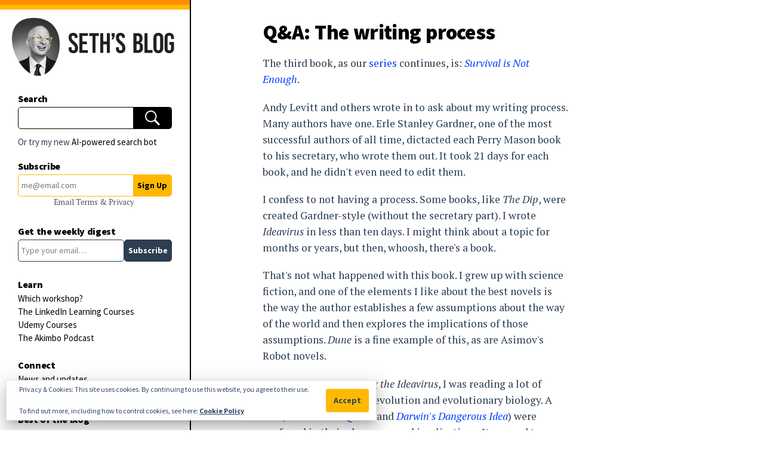

--- FILE ---
content_type: text/html; charset=UTF-8
request_url: https://seths.blog/2013/07/qa/
body_size: 27759
content:
<!DOCTYPE html>
<html lang="en">
	<head>
	<meta charset="utf-8">
	<meta http-equiv="X-UA-Compatible" content="IE=edge">
	<meta name="viewport" content="width=device-width, initial-scale=1, user-scalable=no">
	<!-- The above 3 meta tags *must* come first in the head; any other head content must come *after* these tags -->

	
	<title>Q&#038;A: The writing process | Seth&#039;s Blog</title>
	<meta name="description" content="Seth Godin&#039;s Blog on marketing, tribes and respect"/>

	<!-- Favicon -->
	<link rel="apple-touch-icon" sizes="180x180" href="https://seths.blog/wp-content/themes/godin/img/favicons/apple-touch-icon.png">
	<link rel="apple-touch-icon" sizes="120x120" href="https://seths.blog/wp-content/themes/godin/img/favicons/apple-touch-icon-120x120-precomposed.png">
	<link rel="apple-touch-icon" sizes="120x120" href="https://seths.blog/wp-content/themes/godin/img/favicons/apple-touch-icon-120x120.png">
	<link rel="apple-touch-icon" sizes="180x180" href="https://seths.blog/wp-content/themes/godin/img/favicons/apple-touch-icon-precomposed.png">
	<link rel="icon" type="image/png" sizes="192x192" href="https://seths.blog/wp-content/themes/godin/img/favicons/android-chrome-192x192.png">
	<link rel="icon" type="image/png" sizes="32x32" href="https://seths.blog/wp-content/themes/godin/img/favicons/favicon-32x32.png">
	<link rel="icon" type="image/png" sizes="16x16" href="https://seths.blog/wp-content/themes/godin/img/favicons/favicon-16x16.png">
	<link rel="manifest" href="https://seths.blog/wp-content/themes/godin/img/favicons/manifest.json">
	<link rel="mask-icon" href="https://seths.blog/wp-content/themes/godin/img/favicons/safari-pinned-tab.svg" color="#ff8c00">
	<link rel="shortcut icon" href="https://seths.blog/wp-content/themes/godin/img/favicons/favicon.ico">
	<meta name="msapplication-config" content="https://seths.blog/wp-content/themes/godin/img/favicons/browserconfig.xml">
	<meta name="theme-color" content="#ffffff">

	<!-- HTML5 shim and Respond.js for IE8 support of HTML5 elements and media queries -->
	<!-- WARNING: Respond.js doesn't work if you view the page via file:// -->
	<!--[if lt IE 9]>
		<script src="https://oss.maxcdn.com/html5shiv/3.7.2/html5shiv.min.js"></script> 		<script src="https://oss.maxcdn.com/respond/1.4.2/respond.min.js"></script> 	<![endif]-->
	<meta name='robots' content='max-image-preview:large' />
<!-- Jetpack Site Verification Tags -->
<meta name="google-site-verification" content="x3r3a68L8hycHwLsAC-JzKYrUdirltvjstTgwHxmrW8" />
<link rel='dns-prefetch' href='//stats.wp.com' />
<link rel='dns-prefetch' href='//fonts.googleapis.com' />
<link rel='dns-prefetch' href='//cdnjs.cloudflare.com' />
<link rel='dns-prefetch' href='//v0.wordpress.com' />
<link rel='preconnect' href='//i0.wp.com' />
<link rel="alternate" title="oEmbed (JSON)" type="application/json+oembed" href="https://seths.blog/wp-json/oembed/1.0/embed?url=https%3A%2F%2Fseths.blog%2F2013%2F07%2Fqa%2F" />
<link rel="alternate" title="oEmbed (XML)" type="text/xml+oembed" href="https://seths.blog/wp-json/oembed/1.0/embed?url=https%3A%2F%2Fseths.blog%2F2013%2F07%2Fqa%2F&#038;format=xml" />
<style id='wp-img-auto-sizes-contain-inline-css' type='text/css'>
img:is([sizes=auto i],[sizes^="auto," i]){contain-intrinsic-size:3000px 1500px}
/*# sourceURL=wp-img-auto-sizes-contain-inline-css */
</style>
<style id='wp-emoji-styles-inline-css' type='text/css'>

	img.wp-smiley, img.emoji {
		display: inline !important;
		border: none !important;
		box-shadow: none !important;
		height: 1em !important;
		width: 1em !important;
		margin: 0 0.07em !important;
		vertical-align: -0.1em !important;
		background: none !important;
		padding: 0 !important;
	}
/*# sourceURL=wp-emoji-styles-inline-css */
</style>
<style id='wp-block-library-inline-css' type='text/css'>
:root{--wp-block-synced-color:#7a00df;--wp-block-synced-color--rgb:122,0,223;--wp-bound-block-color:var(--wp-block-synced-color);--wp-editor-canvas-background:#ddd;--wp-admin-theme-color:#007cba;--wp-admin-theme-color--rgb:0,124,186;--wp-admin-theme-color-darker-10:#006ba1;--wp-admin-theme-color-darker-10--rgb:0,107,160.5;--wp-admin-theme-color-darker-20:#005a87;--wp-admin-theme-color-darker-20--rgb:0,90,135;--wp-admin-border-width-focus:2px}@media (min-resolution:192dpi){:root{--wp-admin-border-width-focus:1.5px}}.wp-element-button{cursor:pointer}:root .has-very-light-gray-background-color{background-color:#eee}:root .has-very-dark-gray-background-color{background-color:#313131}:root .has-very-light-gray-color{color:#eee}:root .has-very-dark-gray-color{color:#313131}:root .has-vivid-green-cyan-to-vivid-cyan-blue-gradient-background{background:linear-gradient(135deg,#00d084,#0693e3)}:root .has-purple-crush-gradient-background{background:linear-gradient(135deg,#34e2e4,#4721fb 50%,#ab1dfe)}:root .has-hazy-dawn-gradient-background{background:linear-gradient(135deg,#faaca8,#dad0ec)}:root .has-subdued-olive-gradient-background{background:linear-gradient(135deg,#fafae1,#67a671)}:root .has-atomic-cream-gradient-background{background:linear-gradient(135deg,#fdd79a,#004a59)}:root .has-nightshade-gradient-background{background:linear-gradient(135deg,#330968,#31cdcf)}:root .has-midnight-gradient-background{background:linear-gradient(135deg,#020381,#2874fc)}:root{--wp--preset--font-size--normal:16px;--wp--preset--font-size--huge:42px}.has-regular-font-size{font-size:1em}.has-larger-font-size{font-size:2.625em}.has-normal-font-size{font-size:var(--wp--preset--font-size--normal)}.has-huge-font-size{font-size:var(--wp--preset--font-size--huge)}:root .has-text-align-center{text-align:center}:root .has-text-align-left{text-align:left}:root .has-text-align-right{text-align:right}.has-fit-text{white-space:nowrap!important}#end-resizable-editor-section{display:none}.aligncenter{clear:both}.items-justified-left{justify-content:flex-start}.items-justified-center{justify-content:center}.items-justified-right{justify-content:flex-end}.items-justified-space-between{justify-content:space-between}.screen-reader-text{word-wrap:normal!important;border:0;clip-path:inset(50%);height:1px;margin:-1px;overflow:hidden;padding:0;position:absolute;width:1px}.screen-reader-text:focus{background-color:#ddd;clip-path:none;color:#444;display:block;font-size:1em;height:auto;left:5px;line-height:normal;padding:15px 23px 14px;text-decoration:none;top:5px;width:auto;z-index:100000}html :where(.has-border-color){border-style:solid}html :where([style*=border-top-color]){border-top-style:solid}html :where([style*=border-right-color]){border-right-style:solid}html :where([style*=border-bottom-color]){border-bottom-style:solid}html :where([style*=border-left-color]){border-left-style:solid}html :where([style*=border-width]){border-style:solid}html :where([style*=border-top-width]){border-top-style:solid}html :where([style*=border-right-width]){border-right-style:solid}html :where([style*=border-bottom-width]){border-bottom-style:solid}html :where([style*=border-left-width]){border-left-style:solid}html :where(img[class*=wp-image-]){height:auto;max-width:100%}:where(figure){margin:0 0 1em}html :where(.is-position-sticky){--wp-admin--admin-bar--position-offset:var(--wp-admin--admin-bar--height,0px)}@media screen and (max-width:600px){html :where(.is-position-sticky){--wp-admin--admin-bar--position-offset:0px}}

/*# sourceURL=wp-block-library-inline-css */
</style><style id='wp-block-group-inline-css' type='text/css'>
.wp-block-group{box-sizing:border-box}:where(.wp-block-group.wp-block-group-is-layout-constrained){position:relative}
/*# sourceURL=https://seths.blog/wp-content/plugins/gutenberg/build/styles/block-library/group/style.css */
</style>
<style id='wp-block-paragraph-inline-css' type='text/css'>
.is-small-text{font-size:.875em}.is-regular-text{font-size:1em}.is-large-text{font-size:2.25em}.is-larger-text{font-size:3em}.has-drop-cap:not(:focus):first-letter{float:left;font-size:8.4em;font-style:normal;font-weight:100;line-height:.68;margin:.05em .1em 0 0;text-transform:uppercase}body.rtl .has-drop-cap:not(:focus):first-letter{float:none;margin-left:.1em}p.has-drop-cap.has-background{overflow:hidden}:root :where(p.has-background){padding:1.25em 2.375em}:where(p.has-text-color:not(.has-link-color)) a{color:inherit}p.has-text-align-left[style*="writing-mode:vertical-lr"],p.has-text-align-right[style*="writing-mode:vertical-rl"]{rotate:180deg}
/*# sourceURL=https://seths.blog/wp-content/plugins/gutenberg/build/styles/block-library/paragraph/style.css */
</style>
<style id='wp-block-spacer-inline-css' type='text/css'>
.wp-block-spacer{clear:both}
/*# sourceURL=https://seths.blog/wp-content/plugins/gutenberg/build/styles/block-library/spacer/style.css */
</style>
<style id='wp-block-heading-inline-css' type='text/css'>
h1:where(.wp-block-heading).has-background,h2:where(.wp-block-heading).has-background,h3:where(.wp-block-heading).has-background,h4:where(.wp-block-heading).has-background,h5:where(.wp-block-heading).has-background,h6:where(.wp-block-heading).has-background{padding:1.25em 2.375em}h1.has-text-align-left[style*=writing-mode]:where([style*=vertical-lr]),h1.has-text-align-right[style*=writing-mode]:where([style*=vertical-rl]),h2.has-text-align-left[style*=writing-mode]:where([style*=vertical-lr]),h2.has-text-align-right[style*=writing-mode]:where([style*=vertical-rl]),h3.has-text-align-left[style*=writing-mode]:where([style*=vertical-lr]),h3.has-text-align-right[style*=writing-mode]:where([style*=vertical-rl]),h4.has-text-align-left[style*=writing-mode]:where([style*=vertical-lr]),h4.has-text-align-right[style*=writing-mode]:where([style*=vertical-rl]),h5.has-text-align-left[style*=writing-mode]:where([style*=vertical-lr]),h5.has-text-align-right[style*=writing-mode]:where([style*=vertical-rl]),h6.has-text-align-left[style*=writing-mode]:where([style*=vertical-lr]),h6.has-text-align-right[style*=writing-mode]:where([style*=vertical-rl]){rotate:180deg}
/*# sourceURL=https://seths.blog/wp-content/plugins/gutenberg/build/styles/block-library/heading/style.css */
</style>
<style id='global-styles-inline-css' type='text/css'>
:root{--wp--preset--aspect-ratio--square: 1;--wp--preset--aspect-ratio--4-3: 4/3;--wp--preset--aspect-ratio--3-4: 3/4;--wp--preset--aspect-ratio--3-2: 3/2;--wp--preset--aspect-ratio--2-3: 2/3;--wp--preset--aspect-ratio--16-9: 16/9;--wp--preset--aspect-ratio--9-16: 9/16;--wp--preset--color--black: #000000;--wp--preset--color--cyan-bluish-gray: #abb8c3;--wp--preset--color--white: #ffffff;--wp--preset--color--pale-pink: #f78da7;--wp--preset--color--vivid-red: #cf2e2e;--wp--preset--color--luminous-vivid-orange: #ff6900;--wp--preset--color--luminous-vivid-amber: #fcb900;--wp--preset--color--light-green-cyan: #7bdcb5;--wp--preset--color--vivid-green-cyan: #00d084;--wp--preset--color--pale-cyan-blue: #8ed1fc;--wp--preset--color--vivid-cyan-blue: #0693e3;--wp--preset--color--vivid-purple: #9b51e0;--wp--preset--gradient--vivid-cyan-blue-to-vivid-purple: linear-gradient(135deg,rgb(6,147,227) 0%,rgb(155,81,224) 100%);--wp--preset--gradient--light-green-cyan-to-vivid-green-cyan: linear-gradient(135deg,rgb(122,220,180) 0%,rgb(0,208,130) 100%);--wp--preset--gradient--luminous-vivid-amber-to-luminous-vivid-orange: linear-gradient(135deg,rgb(252,185,0) 0%,rgb(255,105,0) 100%);--wp--preset--gradient--luminous-vivid-orange-to-vivid-red: linear-gradient(135deg,rgb(255,105,0) 0%,rgb(207,46,46) 100%);--wp--preset--gradient--very-light-gray-to-cyan-bluish-gray: linear-gradient(135deg,rgb(238,238,238) 0%,rgb(169,184,195) 100%);--wp--preset--gradient--cool-to-warm-spectrum: linear-gradient(135deg,rgb(74,234,220) 0%,rgb(151,120,209) 20%,rgb(207,42,186) 40%,rgb(238,44,130) 60%,rgb(251,105,98) 80%,rgb(254,248,76) 100%);--wp--preset--gradient--blush-light-purple: linear-gradient(135deg,rgb(255,206,236) 0%,rgb(152,150,240) 100%);--wp--preset--gradient--blush-bordeaux: linear-gradient(135deg,rgb(254,205,165) 0%,rgb(254,45,45) 50%,rgb(107,0,62) 100%);--wp--preset--gradient--luminous-dusk: linear-gradient(135deg,rgb(255,203,112) 0%,rgb(199,81,192) 50%,rgb(65,88,208) 100%);--wp--preset--gradient--pale-ocean: linear-gradient(135deg,rgb(255,245,203) 0%,rgb(182,227,212) 50%,rgb(51,167,181) 100%);--wp--preset--gradient--electric-grass: linear-gradient(135deg,rgb(202,248,128) 0%,rgb(113,206,126) 100%);--wp--preset--gradient--midnight: linear-gradient(135deg,rgb(2,3,129) 0%,rgb(40,116,252) 100%);--wp--preset--font-size--small: 13px;--wp--preset--font-size--medium: 20px;--wp--preset--font-size--large: 36px;--wp--preset--font-size--x-large: 42px;--wp--preset--spacing--20: 0.44rem;--wp--preset--spacing--30: 0.67rem;--wp--preset--spacing--40: 1rem;--wp--preset--spacing--50: 1.5rem;--wp--preset--spacing--60: 2.25rem;--wp--preset--spacing--70: 3.38rem;--wp--preset--spacing--80: 5.06rem;--wp--preset--shadow--natural: 6px 6px 9px rgba(0, 0, 0, 0.2);--wp--preset--shadow--deep: 12px 12px 50px rgba(0, 0, 0, 0.4);--wp--preset--shadow--sharp: 6px 6px 0px rgba(0, 0, 0, 0.2);--wp--preset--shadow--outlined: 6px 6px 0px -3px rgb(255, 255, 255), 6px 6px rgb(0, 0, 0);--wp--preset--shadow--crisp: 6px 6px 0px rgb(0, 0, 0);}:where(.is-layout-flex){gap: 0.5em;}:where(.is-layout-grid){gap: 0.5em;}body .is-layout-flex{display: flex;}.is-layout-flex{flex-wrap: wrap;align-items: center;}.is-layout-flex > :is(*, div){margin: 0;}body .is-layout-grid{display: grid;}.is-layout-grid > :is(*, div){margin: 0;}:where(.wp-block-columns.is-layout-flex){gap: 2em;}:where(.wp-block-columns.is-layout-grid){gap: 2em;}:where(.wp-block-post-template.is-layout-flex){gap: 1.25em;}:where(.wp-block-post-template.is-layout-grid){gap: 1.25em;}.has-black-color{color: var(--wp--preset--color--black) !important;}.has-cyan-bluish-gray-color{color: var(--wp--preset--color--cyan-bluish-gray) !important;}.has-white-color{color: var(--wp--preset--color--white) !important;}.has-pale-pink-color{color: var(--wp--preset--color--pale-pink) !important;}.has-vivid-red-color{color: var(--wp--preset--color--vivid-red) !important;}.has-luminous-vivid-orange-color{color: var(--wp--preset--color--luminous-vivid-orange) !important;}.has-luminous-vivid-amber-color{color: var(--wp--preset--color--luminous-vivid-amber) !important;}.has-light-green-cyan-color{color: var(--wp--preset--color--light-green-cyan) !important;}.has-vivid-green-cyan-color{color: var(--wp--preset--color--vivid-green-cyan) !important;}.has-pale-cyan-blue-color{color: var(--wp--preset--color--pale-cyan-blue) !important;}.has-vivid-cyan-blue-color{color: var(--wp--preset--color--vivid-cyan-blue) !important;}.has-vivid-purple-color{color: var(--wp--preset--color--vivid-purple) !important;}.has-black-background-color{background-color: var(--wp--preset--color--black) !important;}.has-cyan-bluish-gray-background-color{background-color: var(--wp--preset--color--cyan-bluish-gray) !important;}.has-white-background-color{background-color: var(--wp--preset--color--white) !important;}.has-pale-pink-background-color{background-color: var(--wp--preset--color--pale-pink) !important;}.has-vivid-red-background-color{background-color: var(--wp--preset--color--vivid-red) !important;}.has-luminous-vivid-orange-background-color{background-color: var(--wp--preset--color--luminous-vivid-orange) !important;}.has-luminous-vivid-amber-background-color{background-color: var(--wp--preset--color--luminous-vivid-amber) !important;}.has-light-green-cyan-background-color{background-color: var(--wp--preset--color--light-green-cyan) !important;}.has-vivid-green-cyan-background-color{background-color: var(--wp--preset--color--vivid-green-cyan) !important;}.has-pale-cyan-blue-background-color{background-color: var(--wp--preset--color--pale-cyan-blue) !important;}.has-vivid-cyan-blue-background-color{background-color: var(--wp--preset--color--vivid-cyan-blue) !important;}.has-vivid-purple-background-color{background-color: var(--wp--preset--color--vivid-purple) !important;}.has-black-border-color{border-color: var(--wp--preset--color--black) !important;}.has-cyan-bluish-gray-border-color{border-color: var(--wp--preset--color--cyan-bluish-gray) !important;}.has-white-border-color{border-color: var(--wp--preset--color--white) !important;}.has-pale-pink-border-color{border-color: var(--wp--preset--color--pale-pink) !important;}.has-vivid-red-border-color{border-color: var(--wp--preset--color--vivid-red) !important;}.has-luminous-vivid-orange-border-color{border-color: var(--wp--preset--color--luminous-vivid-orange) !important;}.has-luminous-vivid-amber-border-color{border-color: var(--wp--preset--color--luminous-vivid-amber) !important;}.has-light-green-cyan-border-color{border-color: var(--wp--preset--color--light-green-cyan) !important;}.has-vivid-green-cyan-border-color{border-color: var(--wp--preset--color--vivid-green-cyan) !important;}.has-pale-cyan-blue-border-color{border-color: var(--wp--preset--color--pale-cyan-blue) !important;}.has-vivid-cyan-blue-border-color{border-color: var(--wp--preset--color--vivid-cyan-blue) !important;}.has-vivid-purple-border-color{border-color: var(--wp--preset--color--vivid-purple) !important;}.has-vivid-cyan-blue-to-vivid-purple-gradient-background{background: var(--wp--preset--gradient--vivid-cyan-blue-to-vivid-purple) !important;}.has-light-green-cyan-to-vivid-green-cyan-gradient-background{background: var(--wp--preset--gradient--light-green-cyan-to-vivid-green-cyan) !important;}.has-luminous-vivid-amber-to-luminous-vivid-orange-gradient-background{background: var(--wp--preset--gradient--luminous-vivid-amber-to-luminous-vivid-orange) !important;}.has-luminous-vivid-orange-to-vivid-red-gradient-background{background: var(--wp--preset--gradient--luminous-vivid-orange-to-vivid-red) !important;}.has-very-light-gray-to-cyan-bluish-gray-gradient-background{background: var(--wp--preset--gradient--very-light-gray-to-cyan-bluish-gray) !important;}.has-cool-to-warm-spectrum-gradient-background{background: var(--wp--preset--gradient--cool-to-warm-spectrum) !important;}.has-blush-light-purple-gradient-background{background: var(--wp--preset--gradient--blush-light-purple) !important;}.has-blush-bordeaux-gradient-background{background: var(--wp--preset--gradient--blush-bordeaux) !important;}.has-luminous-dusk-gradient-background{background: var(--wp--preset--gradient--luminous-dusk) !important;}.has-pale-ocean-gradient-background{background: var(--wp--preset--gradient--pale-ocean) !important;}.has-electric-grass-gradient-background{background: var(--wp--preset--gradient--electric-grass) !important;}.has-midnight-gradient-background{background: var(--wp--preset--gradient--midnight) !important;}.has-small-font-size{font-size: var(--wp--preset--font-size--small) !important;}.has-medium-font-size{font-size: var(--wp--preset--font-size--medium) !important;}.has-large-font-size{font-size: var(--wp--preset--font-size--large) !important;}.has-x-large-font-size{font-size: var(--wp--preset--font-size--x-large) !important;}
/*# sourceURL=global-styles-inline-css */
</style>

<style id='classic-theme-styles-inline-css' type='text/css'>
/*! This file is auto-generated */
.wp-block-button__link{color:#fff;background-color:#32373c;border-radius:9999px;box-shadow:none;text-decoration:none;padding:calc(.667em + 2px) calc(1.333em + 2px);font-size:1.125em}.wp-block-file__button{background:#32373c;color:#fff;text-decoration:none}
/*# sourceURL=/wp-includes/css/classic-themes.min.css */
</style>
<link rel='stylesheet' id='jetpack-share-styling-css-css' href='https://seths.blog/wp-content/themes/godin/modules/jetpack-share-styling/jetpack-share-styling.css?ver=1608151783' type='text/css' media='all' />
<link rel='stylesheet' id='stylesheet-css' href='https://seths.blog/wp-content/themes/godin/style.css?ver=6.9' type='text/css' media='all' />
<link rel='stylesheet' id='source-sans-pro-css' href='https://fonts.googleapis.com/css?family=Source+Sans+Pro%3A200%2C200i%2C300%2C300i%2C400%2C400i%2C600%2C600i%2C700%2C700i%2C900%2C900i&#038;display=swap&#038;ver=6.9' type='text/css' media='all' />
<link rel='stylesheet' id='pt-serif-css' href='https://fonts.googleapis.com/css?family=PT+Serif%3A400%2C400i%2C700%2C700i&#038;display=swap&#038;ver=6.9' type='text/css' media='all' />
<link rel='stylesheet' id='normalize-css-css' href='https://cdnjs.cloudflare.com/ajax/libs/normalize/7.0.0/normalize.min.css?ver=6.9' type='text/css' media='all' />
<link rel='stylesheet' id='materialforms-css-css' href='https://seths.blog/wp-content/themes/godin/css/materialforms.css?ver=1674239814' type='text/css' media='screen' />
<link rel='stylesheet' id='main-css-css' href='https://seths.blog/wp-content/themes/godin/css/main.css?ver=1744718606' type='text/css' media='screen' />
<link rel='stylesheet' id='responsive-css-css' href='https://seths.blog/wp-content/themes/godin/css/responsive.css?ver=1674245821' type='text/css' media='screen' />
<link rel='stylesheet' id='print-css-css' href='https://seths.blog/wp-content/themes/godin/css/print.css?ver=1706301323' type='text/css' media='print' />
<style id='has-inline-styles-inline-css' type='text/css'>
.has-social-placeholder {display: none;height: 0;width: 0;overflow: hidden;}.has-inline-text { background-color: #ffefb1; color: #000000; }.has-inline-text:hover { background-color: #fcd63c; color: #000000; }
/*# sourceURL=has-inline-styles-inline-css */
</style>
<script type="text/javascript" src="https://seths.blog/wp-includes/js/jquery/jquery.min.js?ver=3.7.1" id="jquery-core-js"></script>
<script type="text/javascript" defer="defer" src="https://seths.blog/wp-includes/js/jquery/jquery-migrate.min.js?ver=3.4.1" id="jquery-migrate-js"></script>
<link rel="https://api.w.org/" href="https://seths.blog/wp-json/" /><link rel="alternate" title="JSON" type="application/json" href="https://seths.blog/wp-json/wp/v2/posts/19211" /><link rel="EditURI" type="application/rsd+xml" title="RSD" href="https://seths.blog/xmlrpc.php?rsd" />

<link rel="canonical" href="https://seths.blog/2013/07/qa/" />
<link rel='shortlink' href='https://wp.me/s9XDcM-qa' />
	<style>img#wpstats{display:none}</style>
		
<!-- Jetpack Open Graph Tags -->
<meta property="og:type" content="article" />
<meta property="og:title" content="Q&#038;A: The writing process" />
<meta property="og:url" content="https://seths.blog/2013/07/qa/" />
<meta property="og:description" content="The third book, as our series continues, is: Survival is Not Enough. Andy Levitt and others wrote in to ask about my writing process. Many authors have one. Erle Stanley Gardner, one of the most su…" />
<meta property="article:published_time" content="2013-07-22T20:40:00+00:00" />
<meta property="article:modified_time" content="2020-12-17T17:04:42+00:00" />
<meta property="og:site_name" content="Seth&#039;s Blog" />
<meta property="og:image:width" content="1200px" />
<meta property="og:image:height" content="628px" />
<meta property="og:image:alt" content="" />
<meta property="og:locale" content="en_US" />
<meta property="og:image" content="https://seths.blog/wp-content/uploads/2018/05/sethgodin_09.jpg" />
<meta name="twitter:card" content="summary_large_image" />
<meta name="twitter:site" content="@ThisIsSethsBlog" />
<meta property="fb:app_id" content="775096196029489" />
<meta name="fediverse:creator" content="@thisissethsblog@c.im" />

<!-- End Jetpack Open Graph Tags -->
		<style type="text/css" id="wp-custom-css">
			/*2025-07-14 Tonci Amazon styling #9887718*/

/*[class^="affx-"] {
	font:revert-layer!important;
	line-height:revert-layer!important;
}*/

.affiliatex-button {
	font-family: "Source Sans Pro"!important;
	font-size: 1.1em!important;
	line-height: 1.55!important;
	text-transform: uppercase!important;
	margin-top: 50%!important;
	font-weight: 700!important;
	border-radius:5px!important;
}



.affx-single-product-title {
    font-family: "Source Sans Pro"!important;
    font-weight: 900!important;
    font-size: 1.25rem!important;
    line-height: 1.1!important;
}

.affx-single-product-content, .affx-single-product-content ul li
 {
    font-size: 1.1rem!important;
    line-height: 1.55!important;
}

.affx-sp-sale-price, .affx-sp-marked-price
{
	display:none!important;
	font-size:1.25rem!important;
	line-height:1.55!important;
}

.affx-single-product-wrapper {
    border: 1px solid #2c3e50!important;
    border-radius: 5px!important;
}

@media (max-width: 768px)
{
	.affiliatex-button {
	margin-top: 1rem!important;
}
	
	.affx-sp-img-wrapper
	{
		align-items:unset!important;
	}
}

/*2024-03-11 Tonci JP Newsletter*/

.jetpack-signup, .jetpack-signup input, .jetpack-signup button
{
	height:37px!important;
}

.jetpack-signup button
{
	padding:6px!important;
}

.jetpack-signup input
{
	padding:5px!important;
}

.wp-block-jetpack-subscriptions.wp-block-jetpack-subscriptions__supports-newline:not(.wp-block-jetpack-subscriptions__use-newline) p#subscribe-submit

{
	justify-content:left!important;
}

/* Clean up CSS on archive */
.wp-block-collapsing-archives .widget-title {
  display: none;	
}

.wp-block-collapsing-archives ul {
    list-style: none;
}

.wp-block-collapsing-archives > ul {
    padding-left: 20px;
}

.wp-block-collapsing-archives li span {
    margin-right: 3px;
}

.collapsing-archives.collapse>a,
.collapsing-archives.expand>a {
    display: inline-block;
    line-height: 25px;
    padding-bottom: 12px;
}

.logo-title {
	min-width: 150px
}

.wp-block-image img {
	display: block;
	width: 100%;
	max-width: 100%;
	height: auto;
}

.wp-block-embed {
  margin-left: 0;
	margin-right: 0;
}

.embed-vimeo {
  position: relative;
  padding-bottom: 56.25%; /* 16:9 */
  height: 0;
}

.embed-vimeo iframe {
  position: absolute;
  top: 0;
  left: 0;
  width: 100%;
  height: 100%;
}

.wp-block-embed figcaption {
    text-align: center;
    font-size: 90%;
    line-height: 2;
    color: #332910;
}


.toc li a {
	display: block;
	padding: 6px 0;
}

/* Responsive CSS for Tables */
@media only screen and (max-device-width: 1080px)  {

	/* Force table to not be like tables anymore */
	table, thead, tbody, th, td, tr { 
		display: block; 
	}
	
	tr { border: 1px solid #ccc; }
	
	td { 
		/* Behave  like a "row" */
		border: none;
		border-bottom: 1px solid #eee; 
		position: relative;
		padding-left: 50%; 
	}
}

.wp-block-table {
  margin-left: 0;
  margin-right: 0;
}


table { 
  width: 100%; 
  border-collapse: collapse; 
	word-break: break-word;
}

tr:nth-of-type(odd) { 
  background: #eee; 
}

th { 
  background: #333; 
  color: white; 
  font-weight: bold; 
}

td, th { 
  padding: 6px; 
  border: 1px solid #ccc; 
  text-align: left; 
}

/* JP Cookie Consent Theme Fix */


#eu-cookie-law {
    border: 1px solid black;
    position: fixed;
    bottom: 0;
    left: -1%;
    width: 102%;
    padding: 20px 40px;
    z-index: 9999;
    box-shadow: 0px 16px 24px 2px rgb(0 0 0 / 14%), 0px 6px 30px 5px rgb(0 0 0 / 12%), 0px 8px 10px -7px rgb(0 0 0 / 20%);}

#eu-cookie-law input,
#eu-cookie-law input:hover {
  background: rgb(255, 185, 0);
  border: 1px solid rgb(255, 185, 0);
  font-weight: bold;}

@media (max-width: 600px) {
  #eu-cookie-law input.accept {
    position: initial;
  }
}

.woocommerce #respond input#submit.alt, .woocommerce a.button.alt, 
.woocommerce button.button.alt, 
.woocommerce input.button.alt,
.woocommerce #respond input#submit, 
.woocommerce a.button, 
.woocommerce button.button, 
.woocommerce input.button {
	background: #ffb900;
	color: #000;
}
.woocommerce #respond input#submit.alt:hover, .woocommerce a.button.alt:hover, 
.woocommerce button.button.alt:hover, 
.woocommerce input.button.alt:hover,
.woocommerce #respond input#submit:hover, 
.woocommerce a.button:hover, 
.woocommerce button.button:hover, 
.woocommerce input.button:hover {
	background: #0242A5;
	color: #fff;
}

#ai-search-link {
	position: relative;
	top: -10px;
	font-size: 15px;
	margin-bottom: -19px;
	font-family: 'Source Sans Pro', sans-serif;
}
#ai-search-link a {
	color: black;
}
#ai-search-link a:hover {
	color: #003eff;
}
		</style>
		
  <script src="//geniuslinkcdn.com/snippet.min.js" defer></script>
  <script type="text/javascript">
    jQuery(document).ready(function( $ ) {
	  var ale_on_click_checkbox_is_checked="1";
	  if(typeof Georiot !== "undefined")
	  {
		if(ale_on_click_checkbox_is_checked) {
			Georiot.amazon.addOnClickRedirect(101033, true);
		}
		else {
			Georiot.amazon.convertToGeoRiotLinks(101033, true);
		};
	  };
    });
  </script>
	<style id='jetpack-block-subscriptions-inline-css' type='text/css'>
.is-style-compact .is-not-subscriber .wp-block-button__link,.is-style-compact .is-not-subscriber .wp-block-jetpack-subscriptions__button{border-end-start-radius:0!important;border-start-start-radius:0!important;margin-inline-start:0!important}.is-style-compact .is-not-subscriber .components-text-control__input,.is-style-compact .is-not-subscriber p#subscribe-email input[type=email]{border-end-end-radius:0!important;border-start-end-radius:0!important}.is-style-compact:not(.wp-block-jetpack-subscriptions__use-newline) .components-text-control__input{border-inline-end-width:0!important}.wp-block-jetpack-subscriptions.wp-block-jetpack-subscriptions__supports-newline .wp-block-jetpack-subscriptions__form-container{display:flex;flex-direction:column}.wp-block-jetpack-subscriptions.wp-block-jetpack-subscriptions__supports-newline:not(.wp-block-jetpack-subscriptions__use-newline) .is-not-subscriber .wp-block-jetpack-subscriptions__form-elements{align-items:flex-start;display:flex}.wp-block-jetpack-subscriptions.wp-block-jetpack-subscriptions__supports-newline:not(.wp-block-jetpack-subscriptions__use-newline) p#subscribe-submit{display:flex;justify-content:center}.wp-block-jetpack-subscriptions.wp-block-jetpack-subscriptions__supports-newline .wp-block-jetpack-subscriptions__form .wp-block-jetpack-subscriptions__button,.wp-block-jetpack-subscriptions.wp-block-jetpack-subscriptions__supports-newline .wp-block-jetpack-subscriptions__form .wp-block-jetpack-subscriptions__textfield .components-text-control__input,.wp-block-jetpack-subscriptions.wp-block-jetpack-subscriptions__supports-newline .wp-block-jetpack-subscriptions__form button,.wp-block-jetpack-subscriptions.wp-block-jetpack-subscriptions__supports-newline .wp-block-jetpack-subscriptions__form input[type=email],.wp-block-jetpack-subscriptions.wp-block-jetpack-subscriptions__supports-newline form .wp-block-jetpack-subscriptions__button,.wp-block-jetpack-subscriptions.wp-block-jetpack-subscriptions__supports-newline form .wp-block-jetpack-subscriptions__textfield .components-text-control__input,.wp-block-jetpack-subscriptions.wp-block-jetpack-subscriptions__supports-newline form button,.wp-block-jetpack-subscriptions.wp-block-jetpack-subscriptions__supports-newline form input[type=email]{box-sizing:border-box;cursor:pointer;line-height:1.3;min-width:auto!important;white-space:nowrap!important}.wp-block-jetpack-subscriptions.wp-block-jetpack-subscriptions__supports-newline .wp-block-jetpack-subscriptions__form input[type=email]::placeholder,.wp-block-jetpack-subscriptions.wp-block-jetpack-subscriptions__supports-newline .wp-block-jetpack-subscriptions__form input[type=email]:disabled,.wp-block-jetpack-subscriptions.wp-block-jetpack-subscriptions__supports-newline form input[type=email]::placeholder,.wp-block-jetpack-subscriptions.wp-block-jetpack-subscriptions__supports-newline form input[type=email]:disabled{color:currentColor;opacity:.5}.wp-block-jetpack-subscriptions.wp-block-jetpack-subscriptions__supports-newline .wp-block-jetpack-subscriptions__form .wp-block-jetpack-subscriptions__button,.wp-block-jetpack-subscriptions.wp-block-jetpack-subscriptions__supports-newline .wp-block-jetpack-subscriptions__form button,.wp-block-jetpack-subscriptions.wp-block-jetpack-subscriptions__supports-newline form .wp-block-jetpack-subscriptions__button,.wp-block-jetpack-subscriptions.wp-block-jetpack-subscriptions__supports-newline form button{border-color:#0000;border-style:solid}.wp-block-jetpack-subscriptions.wp-block-jetpack-subscriptions__supports-newline .wp-block-jetpack-subscriptions__form .wp-block-jetpack-subscriptions__textfield,.wp-block-jetpack-subscriptions.wp-block-jetpack-subscriptions__supports-newline .wp-block-jetpack-subscriptions__form p#subscribe-email,.wp-block-jetpack-subscriptions.wp-block-jetpack-subscriptions__supports-newline form .wp-block-jetpack-subscriptions__textfield,.wp-block-jetpack-subscriptions.wp-block-jetpack-subscriptions__supports-newline form p#subscribe-email{background:#0000;flex-grow:1}.wp-block-jetpack-subscriptions.wp-block-jetpack-subscriptions__supports-newline .wp-block-jetpack-subscriptions__form .wp-block-jetpack-subscriptions__textfield .components-base-control__field,.wp-block-jetpack-subscriptions.wp-block-jetpack-subscriptions__supports-newline .wp-block-jetpack-subscriptions__form .wp-block-jetpack-subscriptions__textfield .components-text-control__input,.wp-block-jetpack-subscriptions.wp-block-jetpack-subscriptions__supports-newline .wp-block-jetpack-subscriptions__form .wp-block-jetpack-subscriptions__textfield input[type=email],.wp-block-jetpack-subscriptions.wp-block-jetpack-subscriptions__supports-newline .wp-block-jetpack-subscriptions__form p#subscribe-email .components-base-control__field,.wp-block-jetpack-subscriptions.wp-block-jetpack-subscriptions__supports-newline .wp-block-jetpack-subscriptions__form p#subscribe-email .components-text-control__input,.wp-block-jetpack-subscriptions.wp-block-jetpack-subscriptions__supports-newline .wp-block-jetpack-subscriptions__form p#subscribe-email input[type=email],.wp-block-jetpack-subscriptions.wp-block-jetpack-subscriptions__supports-newline form .wp-block-jetpack-subscriptions__textfield .components-base-control__field,.wp-block-jetpack-subscriptions.wp-block-jetpack-subscriptions__supports-newline form .wp-block-jetpack-subscriptions__textfield .components-text-control__input,.wp-block-jetpack-subscriptions.wp-block-jetpack-subscriptions__supports-newline form .wp-block-jetpack-subscriptions__textfield input[type=email],.wp-block-jetpack-subscriptions.wp-block-jetpack-subscriptions__supports-newline form p#subscribe-email .components-base-control__field,.wp-block-jetpack-subscriptions.wp-block-jetpack-subscriptions__supports-newline form p#subscribe-email .components-text-control__input,.wp-block-jetpack-subscriptions.wp-block-jetpack-subscriptions__supports-newline form p#subscribe-email input[type=email]{height:auto;margin:0;width:100%}.wp-block-jetpack-subscriptions.wp-block-jetpack-subscriptions__supports-newline .wp-block-jetpack-subscriptions__form p#subscribe-email,.wp-block-jetpack-subscriptions.wp-block-jetpack-subscriptions__supports-newline .wp-block-jetpack-subscriptions__form p#subscribe-submit,.wp-block-jetpack-subscriptions.wp-block-jetpack-subscriptions__supports-newline form p#subscribe-email,.wp-block-jetpack-subscriptions.wp-block-jetpack-subscriptions__supports-newline form p#subscribe-submit{line-height:0;margin:0;padding:0}.wp-block-jetpack-subscriptions.wp-block-jetpack-subscriptions__supports-newline.wp-block-jetpack-subscriptions__show-subs .wp-block-jetpack-subscriptions__subscount{font-size:16px;margin:8px 0;text-align:end}.wp-block-jetpack-subscriptions.wp-block-jetpack-subscriptions__supports-newline.wp-block-jetpack-subscriptions__use-newline .wp-block-jetpack-subscriptions__form-elements{display:block}.wp-block-jetpack-subscriptions.wp-block-jetpack-subscriptions__supports-newline.wp-block-jetpack-subscriptions__use-newline .wp-block-jetpack-subscriptions__button,.wp-block-jetpack-subscriptions.wp-block-jetpack-subscriptions__supports-newline.wp-block-jetpack-subscriptions__use-newline button{display:inline-block;max-width:100%}.wp-block-jetpack-subscriptions.wp-block-jetpack-subscriptions__supports-newline.wp-block-jetpack-subscriptions__use-newline .wp-block-jetpack-subscriptions__subscount{text-align:start}#subscribe-submit.is-link{text-align:center;width:auto!important}#subscribe-submit.is-link a{margin-left:0!important;margin-top:0!important;width:auto!important}@keyframes jetpack-memberships_button__spinner-animation{to{transform:rotate(1turn)}}.jetpack-memberships-spinner{display:none;height:1em;margin:0 0 0 5px;width:1em}.jetpack-memberships-spinner svg{height:100%;margin-bottom:-2px;width:100%}.jetpack-memberships-spinner-rotating{animation:jetpack-memberships_button__spinner-animation .75s linear infinite;transform-origin:center}.is-loading .jetpack-memberships-spinner{display:inline-block}body.jetpack-memberships-modal-open{overflow:hidden}dialog.jetpack-memberships-modal{opacity:1}dialog.jetpack-memberships-modal,dialog.jetpack-memberships-modal iframe{background:#0000;border:0;bottom:0;box-shadow:none;height:100%;left:0;margin:0;padding:0;position:fixed;right:0;top:0;width:100%}dialog.jetpack-memberships-modal::backdrop{background-color:#000;opacity:.7;transition:opacity .2s ease-out}dialog.jetpack-memberships-modal.is-loading,dialog.jetpack-memberships-modal.is-loading::backdrop{opacity:0}
/*# sourceURL=https://seths.blog/wp-content/plugins/jetpack/_inc/blocks/subscriptions/view.css?minify=false */
</style>
<link rel='stylesheet' id='eu-cookie-law-style-css' href='https://seths.blog/wp-content/plugins/jetpack/modules/widgets/eu-cookie-law/style.css?ver=15.5-a.3' type='text/css' media='all' />
</head>

	<body class="wp-singular post-template-default single single-post postid-19211 single-format-standard wp-theme-godin has-body" id="body-content">

	
	<div id="flex-container" class="">
		<div id="sidebar">

	<div id="header-border"></div>

	<div id="header-top">

		<a class="logo" href="https://seths.blog">
			<img class="logo-img" src="https://seths.blog/wp-content/themes/godin/img/seth.webp" alt="Seth Godin"/>
			<div class="logo-title"><svg id="Layer_1" data-name="Layer 1" xmlns="http://www.w3.org/2000/svg" viewBox="0 0 573.33 98.31"><path style="fill:#231f20;" d="M43.15,21.44V23.9L29.22,25.26V21.71c0-5.46-2.59-8.33-7.37-8.33s-7.38,2.87-7.38,8.33v1.23c0,5.6,2.46,10.38,12.16,18.57C39.87,52.71,44.79,60.63,44.79,72.1v4.78c0,13.65-8.06,21.43-22.4,21.43S0,90.53,0,76.88V70.46l13.93-1.37v6.83q0,9,8.19,9t8.19-9V72.78c0-6-2.86-10.79-12.56-19C4.51,42.6,0,34.68,0,23.49v-2C0,7.78,7.78,0,21.58,0S43.15,7.78,43.15,21.44Z"/><path style="fill:#231f20;" d="M66,14.75v27H87.16V55.17H66v28.4H92.21V97H51.52V1.37H92.21V14.75Z"/><path style="fill:#231f20;" d="M129,15V97H114.51V15H99.08V1.37h45.34V15Z"/><path style="fill:#231f20;" d="M183.24,97V55.3H166V97H151.56V1.37H166V41.65h17.21V1.37h14.47V97Z"/><path style="fill:#231f20;" d="M214,32h-7.51l4.91-15.29h-4.91V1.37h15.29V15.29Z"/><path style="fill:#231f20;" d="M270.41,21.44V23.9l-13.93,1.36V21.71c0-5.46-2.59-8.33-7.37-8.33s-7.38,2.87-7.38,8.33v1.23c0,5.6,2.46,10.38,12.16,18.57,13.24,11.2,18.16,19.12,18.16,30.59v4.78c0,13.65-8.06,21.43-22.4,21.43s-22.39-7.78-22.39-21.43V70.46l13.93-1.37v6.83q0,9,8.19,9t8.19-9V72.78c0-6-2.86-10.79-12.56-19-13.24-11.2-17.75-19.12-17.75-30.31v-2C227.26,7.78,235,0,248.84,0S270.41,7.78,270.41,21.44Z"/><path style="fill:#231f20;" d="M331.57,1.37c15,0,23.07,8.46,23.07,24.16v1.78c0,10.65-3.14,16.93-10.78,19.53v.27c9,2.73,12.83,9.83,12.83,22.39v3.28c0,15.7-8.46,24.17-24,24.17h-21.3V1.37Zm-5.74,39.46h4.51c7,0,9.83-3.55,9.83-11.61V26.08c0-7.78-2.87-11.33-9.15-11.33h-5.19Zm0,42.74h6.28c7,0,10.11-3.69,10.11-11.75V66.5c0-8.47-3.14-12.29-10.79-12.29h-5.6Z"/><path style="fill:#231f20;" d="M402.94,83.29V97H364.29V1.37h14.48V83.29Z"/><path style="fill:#231f20;" d="M454.15,24.17v50c0,15-8.88,24.16-23.35,24.16s-23.35-9.14-23.35-24.16v-50c0-15,8.87-24.17,23.35-24.17S454.15,9.15,454.15,24.17Zm-32.23.14V74c0,7.1,3.14,10.92,8.88,10.92s8.87-3.82,8.87-10.92V24.31c0-7.11-3.14-10.93-8.87-10.93S421.92,17.2,421.92,24.31Z"/><path style="fill:#231f20;" d="M506,22.94v6.55l-13.93.69V24.44c0-7.64-2.87-11.06-8.47-11.06s-8.46,3.42-8.46,9.7V75.24c0,6.28,2.73,9.69,8.33,9.69s8.33-3.41,8.33-11.06V57.49h-8.2V44.11H506V75.37c0,14.48-8.33,22.94-22.8,22.94S460.7,89.85,460.7,75.37V22.94C460.7,8.47,468.9,0,483.24,0S506,8.47,506,22.94Z"/></svg></div>
		</a>

		<div class="mobile-actions">
			<a id="menu-alert"><svg xmlns="http://www.w3.org/2000/svg" viewBox="-1309 830 31 32"><g id="Symbol_11_4" transform="translate(-3254 -4803)"><g id="Ellipse_24" style="fill: #fff;stroke: #ffb900;stroke-width: 2px;" transform="translate(1945 5633)"><ellipse style="stroke:none;" cx="15.5" cy="16" rx="15.5" ry="16"/><ellipse style="fill: none;" cx="15.5" cy="16" rx="14.5" ry="15"/></g><path id="Path_130" style="fill: #ffb900;" d="M3.861,21.271l-.623-7.212L3.083,10.22H7.545l-.156,3.839-.623,7.212Zm1.453,6.641a2.44,2.44,0,0,1-1.868-.778,2.9,2.9,0,0,1,0-3.839,2.44,2.44,0,0,1,1.868-.778,2.44,2.44,0,0,1,1.868.778,2.9,2.9,0,0,1,0,3.839A2.44,2.44,0,0,1,5.314,27.912Z" transform="translate(1955.28 5630)"/></g></svg>
</a>
			<a id="menu-open"><svg xmlns="http://www.w3.org/2000/svg" viewBox="-1150 949 28 17">
  <g id="Symbol_8_8" transform="translate(-1478 917)">
    <rect id="Rectangle_40" width="28" height="3" transform="translate(328 32)"/>
    <rect id="Rectangle_41" width="28" height="3" transform="translate(328 39)"/>
    <rect id="Rectangle_42" width="28" height="3" transform="translate(328 46)"/>
  </g>
</svg>
</a>
			<a id="menu-close"><svg xmlns="http://www.w3.org/2000/svg" viewBox="-1255 1000 21.92 21.92">
  <g id="Symbol_9_6" data-name="Symbol 9 – 6" transform="translate(-3209.04 896.46)">
    <rect id="Rectangle_40" width="28" height="3" transform="translate(1956.161 103.54) rotate(45)"/>
    <rect id="Rectangle_41" width="28" height="3" transform="translate(1954.04 123.339) rotate(-45)"/>
  </g>
</svg>
</a>
		</div>
	</div>

	<div id="notifications-notice">
		<div class="exclamation"><svg xmlns="http://www.w3.org/2000/svg" viewBox="-3177.116 1449.659 31 32"><g transform="translate(-2487 -1995)"><g style="fill:#fff;stroke:#000;stroke-width:2px;" transform="translate(-690.116 3444.659)"><ellipse style="stroke:none;" cx="15.5" cy="16" rx="15.5" ry="16"/><ellipse style="fill:none;" cx="15.5" cy="16" rx="14.5" ry="15"/></g><path d="M3.861,21.271l-.623-7.212L3.083,10.22H7.545l-.156,3.839-.623,7.212Zm1.453,6.641a2.44,2.44,0,0,1-1.868-.778,2.9,2.9,0,0,1,0-3.839,2.44,2.44,0,0,1,1.868-.778,2.44,2.44,0,0,1,1.868.778,2.9,2.9,0,0,1,0,3.839A2.44,2.44,0,0,1,5.314,27.912Z" transform="translate(-679.836 3441.659)"/></g></svg></div>
		<a href="https://seths.blog/news/" class="notice-message">You have unread updates</a>
		<span class="notification-count">0</span>
	</div>

	<section class="sidebar-content">
		<div id="search-3" class="sidebar-widget widget_search"><h2 class="widgettitle">Search</h2>
<form role="search" method="get" id="searchform" class="searchform" action="https://seths.blog/">
				<div>
					<label class="screen-reader-text" for="s">Search for:</label>
					<input type="text" value="" name="s" id="s" />
					<input type="submit" id="searchsubmit" value="" />
				</div>
			</form></div><div id="block-2" class="sidebar-widget widget_block widget_text">
<p id="ai-search-link">Or try my new <a href="https://seths.blog/bot">AI-powered search bot</a></p>
</div><div id="feedblitz_subscription-2" class="sidebar-widget widget_feedblitz_subscription"><h2 class="widgettitle">Subscribe</h2>

<div id="subscribeform">

	
	<div class="sidebar-sub-container">

		<form action="https://seths.blog/2013/07/qa/" method="post">

			<input value=""
				class="feedblitz-email "
				type="email" name="sg_feedblitz_email" placeholder="me@email.com"
			>

			<input type="hidden" id="sg_feedblitz_subscribe_nonce" name="sg_feedblitz_subscribe_nonce" value="1a39b0abe1" /><input type="hidden" name="_wp_http_referer" value="/2013/07/qa/" />
			<input class="feedblitz-email-submit" type="submit" name="sg_feedblitz_subscribe" id="sg_fbz_subscribe" value="Sign Up"  title="Click to Join">

		</form>

	</div>

	<small class="feedblitz-privacy-links">

		Email 
		<a target="_blank" rel="nofollow"
			title="Email subscriptions terms of service"
			class="feedblitz-terms-privacy"
			href="https://www.feedblitz.com/tos/">
				Terms 		</a> &amp;

		<a title="Email subscriptions privacy policy" target="_blank" rel="nofollow"
			class="feedblitz-terms-privacy"
			href="https://www.feedblitz.com/privacy/">
				 Privacy		</a>

	</small>

</div>
</div><div id="block-3" class="sidebar-widget widget_block">
<div class="wp-block-group"><div class="wp-block-group__inner-container is-layout-constrained wp-block-group-is-layout-constrained">
<div style="height:20px" aria-hidden="true" class="wp-block-spacer"></div>



<h2 class="wp-block-heading widgettitle">Get the weekly digest</h2>


	<div class="wp-block-jetpack-subscriptions__supports-newline is-style-compact jetpack-signup wp-block-jetpack-subscriptions">
		<div class="wp-block-jetpack-subscriptions__container is-not-subscriber">
							<form
					action="https://wordpress.com/email-subscriptions"
					method="post"
					accept-charset="utf-8"
					data-blog="147199084"
					data-post_access_level="everybody"
					data-subscriber_email=""
					id="subscribe-blog"
				>
					<div class="wp-block-jetpack-subscriptions__form-elements">
												<p id="subscribe-email">
							<label
								id="subscribe-field-label"
								for="subscribe-field"
								class="screen-reader-text"
							>
								Type your email…							</label>
							<input
									required="required"
									type="email"
									name="email"
									autocomplete="email"
									class="has-14px-font-size "
									style="font-size: 14px;padding: 5px 8px 5px 8px;border-radius: 5px;border-width: 1px;border-color: #2c3e50; border-style: solid;"
									placeholder="Type your email…"
									value=""
									id="subscribe-field"
									title="Please fill in this field."
								/>						</p>
												<p id="subscribe-submit"
													>
							<input type="hidden" name="action" value="subscribe"/>
							<input type="hidden" name="blog_id" value="147199084"/>
							<input type="hidden" name="source" value="https://seths.blog/2013/07/qa/"/>
							<input type="hidden" name="sub-type" value="subscribe-block"/>
							<input type="hidden" name="app_source" value=""/>
							<input type="hidden" name="redirect_fragment" value="subscribe-blog"/>
							<input type="hidden" name="lang" value="en_US"/>
							<input type="hidden" id="_wpnonce" name="_wpnonce" value="e5b702b6a8" /><input type="hidden" name="_wp_http_referer" value="/2013/07/qa/" /><input type="hidden" name="post_id" value="19211"/>							<button type="submit"
																	class="wp-block-button__link has-14px-font-size has-text-color has-white-color"
																									style="background: #2c3e50;font-size: 14px;padding: 5px 8px 5px 8px;margin: 0; margin-left: 0px;border-radius: 5px;border-width: 1px;border-color: #2c3e50; border-style: solid;"
																name="jetpack_subscriptions_widget"
							>
								<strong>Subscribe</strong>							</button>
						</p>
					</div>
				</form>
								</div>
	</div>
	</div></div>
</div><div id="nav_menu-4" class="sidebar-widget widget_nav_menu"><h2 class="widgettitle">Learn</h2>
<div class="menu-learn-menu-container"><ul id="menu-learn-menu" class="menu"><li id="menu-item-27049" class="menu-item menu-item-type-post_type menu-item-object-page menu-item-27049"><a href="https://seths.blog/which-workshop/">Which workshop?</a></li>
<li id="menu-item-6442" class="menu-item menu-item-type-custom menu-item-object-custom menu-item-6442"><a href="https://www.sethgodin.com/#linkedin-learning">The LinkedIn Learning Courses</a></li>
<li id="menu-item-6441" class="menu-item menu-item-type-custom menu-item-object-custom menu-item-6441"><a href="https://www.udemy.com/user/sethgodin/">Udemy Courses</a></li>
<li id="menu-item-24631" class="menu-item menu-item-type-custom menu-item-object-custom menu-item-24631"><a href="https://www.akimbo.link/">The Akimbo Podcast</a></li>
</ul></div></div><div id="nav_menu-2" class="sidebar-widget widget_nav_menu"><h2 class="widgettitle">Connect</h2>
<div class="menu-connect-menu-container"><ul id="menu-connect-menu" class="menu"><li id="menu-item-7266" class="menu-item menu-item-type-post_type menu-item-object-page menu-item-7266"><a href="https://seths.blog/news/">News and updates</a></li>
<li id="menu-item-7299" class="menu-item menu-item-type-post_type menu-item-object-page menu-item-7299"><a href="https://seths.blog/socialmedia/">Social Media</a></li>
</ul></div></div><div id="nav_menu-5" class="sidebar-widget widget_nav_menu"><h2 class="widgettitle">Best of the blog</h2>
<div class="menu-best-of-the-blog-menu-container"><ul id="menu-best-of-the-blog-menu" class="menu"><li id="menu-item-7301" class="menu-item menu-item-type-post_type menu-item-object-page menu-item-7301"><a href="https://seths.blog/storyoftheweek/">Story of the Week</a></li>
<li id="menu-item-7300" class="menu-item menu-item-type-post_type menu-item-object-page menu-item-7300"><a href="https://seths.blog/top-100/">Seth&#8217;s Top 100</a></li>
<li id="menu-item-7302" class="menu-item menu-item-type-post_type menu-item-object-page menu-item-7302"><a href="https://seths.blog/popular/">Popular Posts</a></li>
<li id="menu-item-7318" class="menu-item menu-item-type-post_type menu-item-object-page menu-item-7318"><a href="https://seths.blog/archive/">Archive</a></li>
</ul></div></div><div id="nav_menu-3" class="sidebar-widget widget_nav_menu"><h2 class="widgettitle">More Seth</h2>
<div class="menu-more-seth-menu-container"><ul id="menu-more-seth-menu" class="menu"><li id="menu-item-7297" class="menu-item menu-item-type-post_type menu-item-object-page menu-item-7297"><a href="https://seths.blog/more/">Books, videos, and speaking (oh my!)</a></li>
<li id="menu-item-24436" class="menu-item menu-item-type-post_type menu-item-object-page menu-item-24436"><a href="https://seths.blog/free-content/">Free content</a></li>
<li id="menu-item-7298" class="menu-item menu-item-type-post_type menu-item-object-page menu-item-7298"><a href="https://seths.blog/about/">About Seth Godin</a></li>
<li id="menu-item-41928" class="menu-item menu-item-type-custom menu-item-object-custom menu-item-41928"><a href="https://seths.store">Find all the books at seths.store</a></li>
</ul></div></div>	</section>

</div>
	<div id="content-container">

		
		<div id="subscription-nudge">
			<a id="nudge-close"><svg xmlns="http://www.w3.org/2000/svg" viewBox="-1255 1000 21.92 21.92">
  <g id="Symbol_9_6" data-name="Symbol 9 – 6" transform="translate(-3209.04 896.46)">
    <rect id="Rectangle_40" width="28" height="3" transform="translate(1956.161 103.54) rotate(45)"/>
    <rect id="Rectangle_41" width="28" height="3" transform="translate(1954.04 123.339) rotate(-45)"/>
  </g>
</svg>
</a>
			<span>Welcome back.</span>
			<p>Have you thought about subscribing? It's free.</br>
				<a href="/subscribe">seths.blog/subscribe</a>
			</p>
		</div>

		<div class="wrapper" id="wrapper">

	<div class="single-post single-view">
		<div class="post single">
						<h2><a href="https://seths.blog/2013/07/qa/">Q&#038;A: The writing process</a></h2>
			<p>The third book, as our <a href="https://seths.blog/2013/07/qa-controlling-the-ideavirus/" target="_self" rel="noopener">series</a> continues, is: <a href="http://www.amazon.com/Survival-Not-Enough-Companies-ebook/dp/B002XQAB08/ref=sr_1_1?ie=UTF8&amp;qid=1374326321&amp;sr=8-1&amp;keywords=survival+is+not+enough" target="_self" rel="noopener"><em>Survival is Not Enough</em></a>. </p>
<p>Andy Levitt and others wrote in to ask about my writing process. Many authors have one. Erle Stanley Gardner, one of the most successful authors of all time, dictacted each Perry Mason book to his secretary, who wrote them out. It took 21 days for each book, and he didn&#39;t even need to edit them.</p>
<p>I confess to not having a process. Some books, like <em>The Dip</em>, were created Gardner-style (without the secretary part). I wrote <em>Ideavirus</em> in less than ten days. I might think about a topic for months or years, but then, whoosh, there&#39;s a book. </p>
<p>That&#39;s not what happened with this book. I grew up with science fiction, and one of the elements I like about the best novels is the way the author establishes a few assumptions about the way of the world and then explores the implications of those assumptions. <em>Dune</em> is a fine example of this, as are Asimov&#39;s Robot novels.</p>
<p>After writing <em>Unleashing the Ideavirus</em>, I was reading a lot of books about memetics, evolution and evolutionary biology. A few (like <a href="http://www.amazon.com/Red-Queen-Evolution-Nature-ebook/dp/B006O4227U/ref=sr_1_2?ie=UTF8&amp;qid=1374327769&amp;sr=8-2&amp;keywords=red+queen" target="_self" rel="noopener"><em>The Red Queen</em></a> and <a href="http://www.amazon.com/DARWINS-DANGEROUS-IDEA-EVOLUTION-MEANINGS/dp/068482471X/ref=sr_1_1?s=books&amp;ie=UTF8&amp;qid=1374327830&amp;sr=1-1&amp;keywords=darwin%27s+dangerous+idea" target="_self" rel="noopener"><em>Darwin&#39;s Dangerous Idea</em></a>) were profound in their eloquence and implications. It seemed to me that combining memetics (the analysis of the evolution and spread of ideas) with modern thinking about evolution could give us new insight into how organizations work.</p>
<p>And so I headed down the rabbit hole. Eight hours a day for a year. I read hundreds of books, filled notebooks with ideas and wrote more than 600 pages, less than half of which I ended up using. The result is certainly the book I&#39;ve worked hardest on, and perhaps not coincidentally, the book that sold the fewest copies. So few that my publisher took the unusual step of firing me, showing no interest whatever in my next book, <em>Purple Cow</em>.</p>
<p>There were probably two reasons that <em>Survival</em> didn&#39;t do very well. The first is that it came out right after 9/11, when much of the nation was grieving. The second: science fiction novels lend themselves to complexity, new vocabulary and flights of theory. Popular business books, not so much.</p>
<p>At one level, every author writes for himself. I&#39;m proud of my process here, of how hard I was able to push on this book and how much I learned doing it. On the other hand, we write for our readers, and my readers told me that more concrete examples and fewer footnotes were the way to go if I was intent on starting conversations and fostering positive change.</p>
<p>The goal in blogging/business/inspiring non-fiction is to share a truth, or at least a truth as the writer sees it. To not just share it, but to spread it and to cause change to happen. You can do that in at least three ways: with research (your own or reporting on others), by building and describing conceptual structures, or with stories that resonate.</p>
<p>Both <em>Linchpin</em> and <em>Icarus</em> found me returning to a more heavily-researched approach to writing. It&#39;s exhausting, but the work is its own reward. The process is a choice, though. You <em>can</em> write without becoming a monk, by bringing your voice to those that want to hear it.</p>
<p>The biggest takeaway for anyone seeking to write is this: don&#39;t go looking for the way other authors do their work. You won&#39;t find many who are consistent enough to copy, and there are enough variations in approach that it&#39;s obvious that it&#39;s not like hitting home runs or swinging a golf club. There isn&#39;t a standard approach, there&#39;s only what works for you (and what doesn&#39;t).</p>
<p>In the <a href="http://www.brainpickings.org/index.php/2013/07/22/isaac-asimov-carl-sagan-letters/" target="_self" rel="noopener">words</a> my late friend Isaac Asimov shared with Carl Sagan, &quot;You are my idea of a good writer because you have an unmannered style, and when I read what you write, I hear you talking.&quot;</p>
<p>The process advice that makes sense to me is to write. Constantly. At length. Often. Don&#39;t publish everything you write, but the more you write, the more you have to choose from.</p>
<div class="has-social-placeholder has-content-area" data-url="https://seths.blog/2013/07/qa/" data-title="Q&#038;A: The writing process" data-hashtags="" data-post-id="19211"></div>			<p class="byline">
				<span class="date">July 22, 2013</span>
			</p>

			<div class="post-footer">
				
<ul class="social-icons">
	<li>
		<a class="js-social-share" href="http://www.facebook.com/sharer/sharer.php?u=https://seths.blog/2013/07/qa/&title=Q&#038;A: The writing process">
			<div class="svg"><svg xmlns="http://www.w3.org/2000/svg" viewBox="-1416 1523 12.579 12.579">
  <g id="socialshare_facebook" transform="translate(-2156 934.881)">
    <path id="socialshare_facebook-2" d="M11.887,0H.692A.692.692,0,0,0,0,.692v11.2a.692.692,0,0,0,.692.692H6.719V7.71H5.079v-1.9h1.64v-1.4A2.288,2.288,0,0,1,9.162,1.9a12.316,12.316,0,0,1,1.462.079V3.669H9.617c-.786,0-.938.377-.938.928V5.807h1.876l-.241,1.9H8.679v4.869h3.2a.692.692,0,0,0,.7-.692V.692A.692.692,0,0,0,11.887,0" transform="translate(740 588.119)"/>
  </g>
</svg>
</div>
		</a>
	</li>
	<li>
		<a class="js-social-share" href="http://twitter.com/intent/tweet?text=Q%26A%3A%20The%20writing%20process+https://seths.blog/2013/07/qa/">
			<div class="svg"><svg xmlns="http://www.w3.org/2000/svg" viewBox="-1215 1632 12.579 12.579">
  <g id="socialshare_twitter" transform="translate(-1980.723 1043.881)">
    <path id="socialshare_twitter-2" d="M11.646,0H.928A.917.917,0,0,0,0,.907V11.672a.917.917,0,0,0,.928.907H11.646a.917.917,0,0,0,.933-.907V.907A.917.917,0,0,0,11.646,0ZM10.561,4.114v.278a6.221,6.221,0,0,1-6.289,6.263A6.289,6.289,0,0,1,.891,9.665a4.418,4.418,0,0,0,3.3-.912,2.207,2.207,0,0,1-2.1-1.53,2.1,2.1,0,0,0,.991-.037A2.2,2.2,0,0,1,1.336,5.026V5a2.191,2.191,0,0,0,1,.273,2.2,2.2,0,0,1-.681-2.94,6.242,6.242,0,0,0,4.539,2.3A2.28,2.28,0,0,1,6.132,4.1,2.207,2.207,0,0,1,8.339,1.9a2.18,2.18,0,0,1,1.62.718,4.549,4.549,0,0,0,1.4-.524,2.238,2.238,0,0,1-.98,1.216,4.471,4.471,0,0,0,1.263-.351h0a4.476,4.476,0,0,1-1.08,1.153Z" transform="translate(765.723 588.119)"/>
  </g>
</svg>
</div>
		</a>
	</li>
	<li>
		<a class="js-social-share" href="http://www.linkedin.com/shareArticle?mini=true&url=https://seths.blog/2013/07/qa/&title=Q&#038;A: The writing process&source=https://seths.blog">
			<div class="svg"><svg xmlns="http://www.w3.org/2000/svg" viewBox="-1152 1421 12.579 12.579">
  <g id="socialshare_linkedin" transform="translate(-1943.447 832.881)">
    <path id="socialshare_linkedin-2" d="M10.718,10.718H8.852V7.8c0-.7,0-1.572-.97-1.572s-1.116.755-1.116,1.536v2.972H4.9V4.717H6.688v.818h.026a1.965,1.965,0,0,1,1.766-.97c1.887,0,2.238,1.242,2.238,2.862v3.291ZM2.8,3.894a1.08,1.08,0,1,1,1.08-1.08A1.08,1.08,0,0,1,2.8,3.894Zm.933,6.813H1.866V4.717H3.732ZM11.651,0H.928A.917.917,0,0,0,0,.907V11.672a.917.917,0,0,0,.928.907H11.646a.917.917,0,0,0,.933-.907V.907A.917.917,0,0,0,11.646,0Z" transform="translate(791.447 588.119)"/>
  </g>
</svg>
</div>
		</a>
	</li>
	<li>
		<a class="js-copy-url" data-clipboard-text="https://seths.blog/2013/07/qa/">
			<div class="svg"><svg xmlns="http://www.w3.org/2000/svg" viewBox="-1364 1344 12.579 12.579">
  <g id="socialshare_link" transform="translate(-2181.17 755.881)">
    <path id="socialshare_link-2" d="M11.646,0H.928A.917.917,0,0,0,0,.907V11.672a.917.917,0,0,0,.928.907H11.646a.917.917,0,0,0,.933-.907V.907A.917.917,0,0,0,11.646,0ZM7.18,8.622c-.587.587-1.169,1.174-1.756,1.751a2.437,2.437,0,0,1-1.274.676,2.2,2.2,0,0,1-1.5-.22A2.159,2.159,0,0,1,1.541,9.355a2.327,2.327,0,0,1,.22-1.572,2.458,2.458,0,0,1,.472-.645l1.9-1.9a2.474,2.474,0,0,1,1.389-.692,2.217,2.217,0,0,1,1.6.356,1.9,1.9,0,0,1,.314.262.61.61,0,1,1-.86.865,1.048,1.048,0,0,0-.466-.257,1.153,1.153,0,0,0-.812.1,1.2,1.2,0,0,0-.335.252c-.388.383-.77.77-1.153,1.158l-.734.739a1.263,1.263,0,0,0-.362.708,1,1,0,0,0,.833,1.148,1.132,1.132,0,0,0,.729-.142,1.651,1.651,0,0,0,.335-.262L5.66,8.433h0a1.389,1.389,0,0,0,.624.257,2.191,2.191,0,0,0,.556.042.791.791,0,0,0,.346-.094Zm3.533-3.627a2.967,2.967,0,0,1-.43.524L8.533,7.254a2.83,2.83,0,0,1-.587.472,2.4,2.4,0,0,1-.975.33,2.186,2.186,0,0,1-1.515-.372,1.5,1.5,0,0,1-.351-.3.577.577,0,0,1-.1-.566.613.613,0,0,1,1-.225,1,1,0,0,0,.524.278,1.164,1.164,0,0,0,.692-.094,1.373,1.373,0,0,0,.393-.278L9.272,4.816c.1-.1.2-.194.294-.3a1.216,1.216,0,0,0,.283-.6,1,1,0,0,0-.666-1.137,1.048,1.048,0,0,0-.708,0,1.336,1.336,0,0,0-.482.309L6.945,4.135h0a1.19,1.19,0,0,0-.493-.22,2.1,2.1,0,0,0-.624-.079.954.954,0,0,0-.341.063H5.43c.577-.577,1.153-1.158,1.735-1.735a2.474,2.474,0,0,1,1.274-.676,2.238,2.238,0,0,1,1.85.44,2.144,2.144,0,0,1,.765,1.258,2.353,2.353,0,0,1-.341,1.808Z" transform="translate(817.17 588.119)"/>
  </g>
</svg>
</div>
		</a>
	</li>
</ul>
			</div>

		</div>
	</div>

	<div class="nav">

			<div class="back-post">
			<form action="https://seths.blog/2013/07/fake-is-a-new-idea/" method="get"><button type="submit">back</button></form>
		</div>
		
	<div class="random-post">
		<form action="https://seths.blog/2011/12/no-one-ever-bought-anything-in-an-elevator/" method="get"><button type="submit">random</button></form>
	</div>

			<div class="next-post">
			<form action="https://seths.blog/2013/07/change-the-culture-change-the-world/" method="get"><button type="submit">next</button></form>
		</div>
		
</div>
</div>
</div>
</div>
<div id="eu_cookie_law_widget-3" class="footer-widget widget widget_eu_cookie_law_widget">
<div
	class="hide-on-button"
	data-hide-timeout="30"
	data-consent-expiration="180"
	id="eu-cookie-law"
>
	<form method="post" id="jetpack-eu-cookie-law-form">
		<input type="submit" value="Accept" class="accept" />
	</form>

	Privacy &amp; Cookies: This site uses cookies. By continuing to use this website, you agree to their use.<br />
<br />
To find out more, including how to control cookies, see here:
		<a href="https://seths.blog/privacypolicy/" rel="">
		Cookie Policy	</a>
</div>
</div><link rel='stylesheet' id='highlight-and-share-css' href='https://seths.blog/wp-content/plugins/highlight-and-share/dist/has-themes.css?ver=5.3.5' type='text/css' media='all' />
<script type="speculationrules">
{"prefetch":[{"source":"document","where":{"and":[{"href_matches":"/*"},{"not":{"href_matches":["/wp-*.php","/wp-admin/*","/wp-content/uploads/*","/wp-content/*","/wp-content/plugins/*","/wp-content/themes/godin/*","/*\\?(.+)"]}},{"not":{"selector_matches":"a[rel~=\"nofollow\"]"}},{"not":{"selector_matches":".no-prefetch, .no-prefetch a"}}]},"eagerness":"conservative"}]}
</script>
<div id="has-highlight-and-share"><div class="highlight-and-share-wrapper theme-default orientation-horizontal show-has-labels">		<style>
			.highlight-and-share-wrapper div.has-tooltip:hover:after {
				background-color: #000000 !important;
				color: #FFFFFF !important;
			}
		</style>
		<div class="has_twitter has-tooltip" style="display: none;" data-type="twitter" data-tooltip="Share on X"><a href="https://x.com/intent/tweet?via=%username%&url=%url%&text=%prefix%%text%%suffix%&hashtags=%hashtags%" target="_blank" rel="nofollow"><svg class="has-icon"><use xlink:href="#has-twitter-icon"></use></svg><span class="has-text">&nbsp;Share This</span></a></div><div class="has_facebook has-tooltip" style="display: none;" data-type="facebook" data-tooltip="Share on Facebook"><a href="https://www.facebook.com/sharer/sharer.php?u=%url%&t=%title%" target="_blank" rel="nofollow"><svg class="has-icon"><use xlink:href="#has-facebook-icon"></use></svg><span class="has-text">&nbsp;Facebook</span></a></div></div><!-- #highlight-and-share-wrapper --></div><!-- #has-highlight-and-share -->		<svg width="0" height="0" class="hidden" style="display: none;">
			<symbol aria-hidden="true" data-prefix="fas" data-icon="twitter" xmlns="http://www.w3.org/2000/svg" viewBox="0 0 24 24" id="has-twitter-icon">
				<g><path fill="currentColor" d="M18.244 2.25h3.308l-7.227 8.26 8.502 11.24H16.17l-5.214-6.817L4.99 21.75H1.68l7.73-8.835L1.254 2.25H8.08l4.713 6.231zm-1.161 17.52h1.833L7.084 4.126H5.117z"></path></g>
			</symbol>
			<symbol aria-hidden="true" data-prefix="fas" data-icon="facebook" xmlns="http://www.w3.org/2000/svg" viewBox="0 0 320 512" id="has-facebook-icon">
				<path fill="currentColor" d="M279.14 288l14.22-92.66h-88.91v-60.13c0-25.35 12.42-50.06 52.24-50.06h40.42V6.26S260.43 0 225.36 0c-73.22 0-121.08 44.38-121.08 124.72v70.62H22.89V288h81.39v224h100.17V288z"></path>
			</symbol>
			<symbol aria-hidden="true" data-prefix="fas" data-icon="at" xmlns="http://www.w3.org/2000/svg" viewBox="0 0 512 512" id="has-email-icon">
				<path fill="currentColor" d="M256 8C118.941 8 8 118.919 8 256c0 137.059 110.919 248 248 248 48.154 0 95.342-14.14 135.408-40.223 12.005-7.815 14.625-24.288 5.552-35.372l-10.177-12.433c-7.671-9.371-21.179-11.667-31.373-5.129C325.92 429.757 291.314 440 256 440c-101.458 0-184-82.542-184-184S154.542 72 256 72c100.139 0 184 57.619 184 160 0 38.786-21.093 79.742-58.17 83.693-17.349-.454-16.91-12.857-13.476-30.024l23.433-121.11C394.653 149.75 383.308 136 368.225 136h-44.981a13.518 13.518 0 0 0-13.432 11.993l-.01.092c-14.697-17.901-40.448-21.775-59.971-21.775-74.58 0-137.831 62.234-137.831 151.46 0 65.303 36.785 105.87 96 105.87 26.984 0 57.369-15.637 74.991-38.333 9.522 34.104 40.613 34.103 70.71 34.103C462.609 379.41 504 307.798 504 232 504 95.653 394.023 8 256 8zm-21.68 304.43c-22.249 0-36.07-15.623-36.07-40.771 0-44.993 30.779-72.729 58.63-72.729 22.292 0 35.601 15.241 35.601 40.77 0 45.061-33.875 72.73-58.161 72.73z"></path>
			</symbol>
			<symbol aria-hidden="true" data-prefix="fas" data-icon="linkedin" xmlns="http://www.w3.org/2000/svg" viewBox="0 0 448 512" id="has-linkedin-icon">
				<path fill="currentColor" d="M100.28 448H7.4V148.9h92.88zM53.79 108.1C24.09 108.1 0 83.5 0 53.8a53.79 53.79 0 0 1 107.58 0c0 29.7-24.1 54.3-53.79 54.3zM447.9 448h-92.68V302.4c0-34.7-.7-79.2-48.29-79.2-48.29 0-55.69 37.7-55.69 76.7V448h-92.78V148.9h89.08v40.8h1.3c12.4-23.5 42.69-48.3 87.88-48.3 94 0 111.28 61.9 111.28 142.3V448z"></path>
			</symbol>
			<symbol aria-hidden="true" data-prefix="fas" data-icon="xing" xmlns="http://www.w3.org/2000/svg" viewBox="0 0 384 512" id="has-xing-icon">
				<path fill="currentColor" d="M162.7 210c-1.8 3.3-25.2 44.4-70.1 123.5-4.9 8.3-10.8 12.5-17.7 12.5H9.8c-7.7 0-12.1-7.5-8.5-14.4l69-121.3c.2 0 .2-.1 0-.3l-43.9-75.6c-4.3-7.8.3-14.1 8.5-14.1H100c7.3 0 13.3 4.1 18 12.2l44.7 77.5zM382.6 46.1l-144 253v.3L330.2 466c3.9 7.1.2 14.1-8.5 14.1h-65.2c-7.6 0-13.6-4-18-12.2l-92.4-168.5c3.3-5.8 51.5-90.8 144.8-255.2 4.6-8.1 10.4-12.2 17.5-12.2h65.7c8 0 12.3 6.7 8.5 14.1z"></path>
			</symbol>
			<symbol aria-hidden="true" data-prefix="fas" data-icon="whatsapp" xmlns="http://www.w3.org/2000/svg" viewBox="0 0 448 512" id="has-whatsapp-icon">
				<path fill="currentColor" d="M380.9 97.1C339 55.1 283.2 32 223.9 32c-122.4 0-222 99.6-222 222 0 39.1 10.2 77.3 29.6 111L0 480l117.7-30.9c32.4 17.7 68.9 27 106.1 27h.1c122.3 0 224.1-99.6 224.1-222 0-59.3-25.2-115-67.1-157zm-157 341.6c-33.2 0-65.7-8.9-94-25.7l-6.7-4-69.8 18.3L72 359.2l-4.4-7c-18.5-29.4-28.2-63.3-28.2-98.2 0-101.7 82.8-184.5 184.6-184.5 49.3 0 95.6 19.2 130.4 54.1 34.8 34.9 56.2 81.2 56.1 130.5 0 101.8-84.9 184.6-186.6 184.6zm101.2-138.2c-5.5-2.8-32.8-16.2-37.9-18-5.1-1.9-8.8-2.8-12.5 2.8-3.7 5.6-14.3 18-17.6 21.8-3.2 3.7-6.5 4.2-12 1.4-32.6-16.3-54-29.1-75.5-66-5.7-9.8 5.7-9.1 16.3-30.3 1.8-3.7.9-6.9-.5-9.7-1.4-2.8-12.5-30.1-17.1-41.2-4.5-10.8-9.1-9.3-12.5-9.5-3.2-.2-6.9-.2-10.6-.2-3.7 0-9.7 1.4-14.8 6.9-5.1 5.6-19.4 19-19.4 46.3 0 27.3 19.9 53.7 22.6 57.4 2.8 3.7 39.1 59.7 94.8 83.8 35.2 15.2 49 16.5 66.6 13.9 10.7-1.6 32.8-13.4 37.4-26.4 4.6-13 4.6-24.1 3.2-26.4-1.3-2.5-5-3.9-10.5-6.6z"></path>
			</symbol>
			<symbol aria-hidden="true" data-prefix="fas" data-icon="copy" xmlns="http://www.w3.org/2000/svg" viewBox="0 0 448 512" id="has-copy-icon">
				<path fill="currentColor" d="M320 448v40c0 13.255-10.745 24-24 24H24c-13.255 0-24-10.745-24-24V120c0-13.255 10.745-24 24-24h72v296c0 30.879 25.121 56 56 56h168zm0-344V0H152c-13.255 0-24 10.745-24 24v368c0 13.255 10.745 24 24 24h272c13.255 0 24-10.745 24-24V128H344c-13.2 0-24-10.8-24-24zm120.971-31.029L375.029 7.029A24 24 0 0 0 358.059 0H352v96h96v-6.059a24 24 0 0 0-7.029-16.97z"></path>
			</symbol>
			<symbol aria-hidden="true" data-prefix="fas" data-icon="share" xmlns="http://www.w3.org/2000/svg" viewBox="0 0 448 512" id="has-share-icon">
				<path fill="currentColor" d="M352 320c-22.608 0-43.387 7.819-59.79 20.895l-102.486-64.054a96.551 96.551 0 0 0 0-41.683l102.486-64.054C308.613 184.181 329.392 192 352 192c53.019 0 96-42.981 96-96S405.019 0 352 0s-96 42.981-96 96c0 7.158.79 14.13 2.276 20.841L155.79 180.895C139.387 167.819 118.608 160 96 160c-53.019 0-96 42.981-96 96s42.981 96 96 96c22.608 0 43.387-7.819 59.79-20.895l102.486 64.054A96.301 96.301 0 0 0 256 416c0 53.019 42.981 96 96 96s96-42.981 96-96-42.981-96-96-96z"></path>
			</symbol>
			<symbol aria-hidden="true" data-prefix="fab" data-icon="reddit" xmlns="http://www.w3.org/2000/svg" viewBox="0 0 512 512" id="has-reddit-icon">
				<path fill="currentColor" d="M440.3 203.5c-15 0-28.2 6.2-37.9 15.9-35.7-24.7-83.8-40.6-137.1-42.3L293 52.3l88.2 19.8c0 21.6 17.6 39.2 39.2 39.2 22 0 39.7-18.1 39.7-39.7s-17.6-39.7-39.7-39.7c-15.4 0-28.7 9.3-35.3 22l-97.4-21.6c-4.9-1.3-9.7 2.2-11 7.1L246.3 177c-52.9 2.2-100.5 18.1-136.3 42.8-9.7-10.1-23.4-16.3-38.4-16.3-55.6 0-73.8 74.6-22.9 100.1-1.8 7.9-2.6 16.3-2.6 24.7 0 83.8 94.4 151.7 210.3 151.7 116.4 0 210.8-67.9 210.8-151.7 0-8.4-.9-17.2-3.1-25.1 49.9-25.6 31.5-99.7-23.8-99.7zM129.4 308.9c0-22 17.6-39.7 39.7-39.7 21.6 0 39.2 17.6 39.2 39.7 0 21.6-17.6 39.2-39.2 39.2-22 .1-39.7-17.6-39.7-39.2zm214.3 93.5c-36.4 36.4-139.1 36.4-175.5 0-4-3.5-4-9.7 0-13.7 3.5-3.5 9.7-3.5 13.2 0 27.8 28.5 120 29 149 0 3.5-3.5 9.7-3.5 13.2 0 4.1 4 4.1 10.2.1 13.7zm-.8-54.2c-21.6 0-39.2-17.6-39.2-39.2 0-22 17.6-39.7 39.2-39.7 22 0 39.7 17.6 39.7 39.7-.1 21.5-17.7 39.2-39.7 39.2z"></path>
			</symbol>
			<symbol aria-hidden="true" data-prefix="fab" data-icon="telegram" xmlns="http://www.w3.org/2000/svg" viewBox="0 0 448 512" id="has-telegram-icon">
				<path fill="currentColor" d="M446.7 98.6l-67.6 318.8c-5.1 22.5-18.4 28.1-37.3 17.5l-103-75.9-49.7 47.8c-5.5 5.5-10.1 10.1-20.7 10.1l7.4-104.9 190.9-172.5c8.3-7.4-1.8-11.5-12.9-4.1L117.8 284 16.2 252.2c-22.1-6.9-22.5-22.1 4.6-32.7L418.2 66.4c18.4-6.9 34.5 4.1 28.5 32.2z"></path>
			</symbol>
			<symbol aria-hidden="true" data-prefix="fab" data-icon="signal" xmlns="http://www.w3.org/2000/svg" viewBox="0 0 256 256" id="has-signal-icon">
				<g>
					<path d="M97.2800192,3.739673 L100.160021,15.3787704 C88.8306631,18.1647705 77.9879854,22.6484879 68.0000023,28.6777391 L61.8399988,18.3985363 C72.8467373,11.7537029 84.7951803,6.81153332 97.2800192,3.739673 Z M158.720055,3.739673 L155.840053,15.3787704 C167.169411,18.1647705 178.012089,22.6484879 188.000072,28.6777391 L194.200075,18.3985363 C183.180932,11.7499974 171.218739,6.80771878 158.720055,3.739673 L158.720055,3.739673 Z M18.3999736,61.8351679 C11.7546212,72.8410466 6.81206547,84.7885562 3.73996516,97.2724198 L15.3799719,100.152197 C18.1661896,88.8237238 22.6502573,77.981893 28.6799796,67.9946902 L18.3999736,61.8351679 Z M11.9999699,127.990038 C11.9961044,122.172725 12.4306685,116.363392 13.2999707,110.611385 L1.43996383,108.811525 C-0.479938607,121.525138 -0.479938607,134.454937 1.43996383,147.168551 L13.2999707,145.36869 C12.4306685,139.616684 11.9961044,133.807351 11.9999699,127.990038 L11.9999699,127.990038 Z M194.160075,237.581539 L188.000072,227.302336 C178.024494,233.327885 167.195565,237.811494 155.880053,240.601305 L158.760055,252.240403 C171.231048,249.164732 183.165742,244.222671 194.160075,237.581539 L194.160075,237.581539 Z M244.000104,127.990038 C244.00397,133.807351 243.569406,139.616684 242.700103,145.36869 L254.56011,147.168551 C256.480013,134.454937 256.480013,121.525138 254.56011,108.811525 L242.700103,110.611385 C243.569406,116.363392 244.00397,122.172725 244.000104,127.990038 Z M252.260109,158.707656 L240.620102,155.827879 C237.833884,167.156352 233.349817,177.998183 227.320094,187.985385 L237.6001,194.184905 C244.249159,183.166622 249.191823,171.205364 252.260109,158.707656 L252.260109,158.707656 Z M145.380047,242.701142 C133.858209,244.43447 122.141865,244.43447 110.620027,242.701142 L108.820026,254.560223 C121.534632,256.479975 134.465442,256.479975 147.180048,254.560223 L145.380047,242.701142 Z M221.380091,196.804701 C214.461479,206.174141 206.175877,214.452354 196.800077,221.362797 L203.920081,231.022048 C214.262958,223.418011 223.404944,214.303705 231.040097,203.984145 L221.380091,196.804701 Z M196.800077,34.6172785 C206.177345,41.5338058 214.463023,49.8188367 221.380091,59.1953726 L231.040097,51.9959309 C223.429284,41.6822474 214.31457,32.5682452 204.000081,24.9580276 L196.800077,34.6172785 Z M34.619983,59.1953726 C41.5370506,49.8188367 49.8227288,41.5338058 59.1999972,34.6172785 L51.9999931,24.9580276 C41.6855038,32.5682452 32.5707896,41.6822474 24.9599774,51.9959309 L34.619983,59.1953726 Z M237.6001,61.8351679 L227.320094,67.9946902 C233.346114,77.969489 237.830073,88.7975718 240.620102,100.1122 L252.260109,97.2324229 C249.184198,84.7624043 244.241751,72.8286423 237.6001,61.8351679 L237.6001,61.8351679 Z M110.620027,13.2989317 C122.141865,11.5656035 133.858209,11.5656035 145.380047,13.2989317 L147.180048,1.43985134 C134.465442,-0.479901112 121.534632,-0.479901112 108.820026,1.43985134 L110.620027,13.2989317 Z M40.7799866,234.201801 L15.9999722,239.981353 L21.7799756,215.203275 L10.0999688,212.463487 L4.3199655,237.241566 C3.3734444,241.28318 4.58320332,245.526897 7.51859925,248.462064 C10.4539952,251.39723 14.6980441,252.606895 18.7399738,251.660448 L43.4999881,245.980888 L40.7799866,234.201801 Z M12.5999703,201.764317 L24.279977,204.484106 L28.2799793,187.305438 C22.4496684,177.507146 18.1025197,166.899584 15.3799719,155.827879 L3.73996516,158.707656 C6.34937618,169.311891 10.3154147,179.535405 15.539972,189.125297 L12.5999703,201.764317 Z M68.6000027,227.762301 L51.4199927,231.761991 L54.1399943,243.441085 L66.7800016,240.501313 C76.3706428,245.725462 86.5949557,249.691191 97.2000192,252.300398 L100.080021,240.6613 C89.0307035,237.906432 78.4495684,233.532789 68.6800027,227.682307 L68.6000027,227.762301 Z M128.000037,23.9980665 C90.1565244,24.0177003 55.3105242,44.590631 37.01511,77.715217 C18.7196958,110.839803 19.8628631,151.287212 39.9999861,183.325747 L29.9999803,225.982439 L72.660005,215.983214 C110.077932,239.548522 158.307237,236.876754 192.892851,209.322653 C227.478464,181.768552 240.856271,135.358391 226.242944,93.6248278 C211.629616,51.8912646 172.221191,23.9617202 128.000037,23.9980665 Z" fill="currentColor"></path>
				</g>
			</symbol>
			<symbol aria-hidden="true" data-prefix="ok" data-icon="logo" xmlns="http://www.w3.org/2000/svg" viewBox="0 0 512 512" id="has-ok-icon">
				<g>
					<path fill="currentColor" d="M357.1,324.5c-24.1,15.3-57.2,21.4-79.1,23.6l18.4,18.1l67,67c24.5,25.1-15.4,64.4-40.2,40.2c-16.8-17-41.4-41.6-67-67.3
						l-67,67.2c-24.8,24.2-64.7-15.5-39.9-40.2c17-17,41.4-41.6,67-67l18.1-18.1c-21.6-2.3-55.3-8-79.6-23.6
						c-28.6-18.5-41.2-29.3-30.1-51.8c6.5-12.8,24.3-23.6,48-5c0,0,31.9,25.4,83.4,25.4s83.4-25.4,83.4-25.4c23.6-18.5,41.4-7.8,48,5
						C398.3,295.1,385.7,305.9,357.1,324.5L357.1,324.5z M142,145c0-63,51.2-114,114-114s114,51,114,114c0,62.7-51.2,113.7-114,113.7
						S142,207.7,142,145L142,145z M200,145c0,30.8,25.1,56,56,56s56-25.1,56-56c0-31.1-25.1-56.2-56-56.2S200,113.9,200,145z"/>
				</g>
			</symbol>
			<symbol aria-hidden="true" data-prefix="vk" data-icon="logo" xmlns="http://www.w3.org/2000/svg" viewBox="0 0 700 700" id="has-vk-icon">
				<g
					style="fill:none;fill-rule:evenodd"
					transform="translate(0,664)"
				>
					<path fill="currentColor" d="m 1073.3513,-606.40537 h 196.278 c 179.2103,0 221.8795,42.66915 221.8795,221.8795 v 196.27799 c 0,179.2103512 -42.6692,221.879451 -221.8795,221.879451 h -196.278 c -179.21038,0 -221.87951,-42.6691298 -221.87951,-221.879451 v -196.27801 c 0,-179.21035 42.66913,-221.87946 221.87951,-221.87948 z" />
					<path fill="currentColor" d="m 1375.0576,-393.98425 c 2.9513,-9.7072 0,-16.85429 -14.1342,-16.85429 h -46.6693 c -11.8763,0 -17.3521,6.16927 -20.3212,12.97854 0,0 -23.7347,56.82106 -57.3544,93.74763 -10.8806,10.66728 -15.8232,14.08081 -21.7613,14.08081 -2.969,0 -7.2715,-3.39577 -7.2715,-13.12075 v -90.83194 c 0,-11.66288 -3.4491,-16.85429 -13.3341,-16.85429 h -73.3553 c -7.4138,0 -11.8763,5.40476 -11.8763,10.54286 0,11.0406 16.8188,13.60078 18.5433,44.67814 v 67.52388 c 0,14.80973 -2.7202,17.49433 -8.6583,17.49433 -15.8231,0 -54.3143,-57.08773 -77.16,-122.40705 -4.4447,-12.71185 -8.9427,-17.83214 -20.8723,-17.83214 h -46.68718 c -13.3341,0 -16.0009,6.16925 -16.0009,12.97852 0,12.12515 15.8232,72.35973 73.69318,152.02656 38.58,54.40315 92.8942,83.89819 142.3726,83.89819 29.6729,0 33.3353,-6.54262 33.3353,-17.83216 v -41.12238 c 0,-13.10297 2.809,-15.71646 12.214,-15.71646 6.9338,0 18.7922,3.41353 46.4916,29.63728 31.6463,31.09512 36.8555,45.03372 54.6698,45.03372 h 46.6694 c 13.3341,0 20.0189,-6.54262 16.1787,-19.46781 -4.2313,-12.88962 -19.3433,-31.57515 -39.38,-53.74532 -10.8807,-12.62294 -27.2016,-26.22375 -32.1441,-33.03302 -6.9338,-8.72941 -4.9603,-12.62294 0,-20.39227 0,0 56.8566,-78.68897 62.7947,-105.41058 z" />
					<path fill="currentColor" d="m 567.69877,-429.06912 c 3.15618,-10.38133 0,-18.0247 -15.11579,-18.0247 h -49.91013 c -12.70096,0 -18.55706,6.59763 -21.73232,13.87977 0,0 -25.38286,60.76685 -61.33724,100.25768 -11.63627,11.40806 -16.92197,15.05863 -23.27242,15.05863 -3.17519,0 -7.77644,-3.63156 -7.77644,-14.0319 v -97.13948 c 0,-12.47278 -3.68869,-18.0247 -14.26014,-18.0247 h -78.44923 c -7.92857,0 -12.70097,5.78005 -12.70097,11.27491 0,11.80736 17.98666,14.54527 19.83094,47.78071 v 72.21293 c 0,15.83815 -2.9091,18.70918 -9.25948,18.70918 -16.92197,0 -58.08598,-61.05206 -82.51817,-130.90731 -4.75337,-13.59458 -9.56381,-19.07042 -22.32175,-19.07042 h -49.92915 c -14.26014,0 -17.11213,6.59763 -17.11213,13.87977 0,12.96714 16.92197,77.38454 78.81059,162.58363 41.25909,58.18101 99.34506,89.72424 152.25931,89.72424 31.73343,0 35.65018,-6.99691 35.65018,-19.07043 v -43.978 c 0,-14.01288 3.00405,-16.80786 13.0622,-16.80786 7.41521,0 20.09716,3.65057 49.71998,31.69536 33.84387,33.25443 39.41486,48.16093 58.46622,48.16093 h 49.91026 c 14.26,0 21.40913,-6.99691 17.30216,-20.81966 -4.5252,-13.78473 -20.68653,-33.76783 -42.11468,-57.47752 -11.63621,-13.49953 -29.09043,-28.04479 -34.37631,-35.32694 -7.41508,-9.33557 -5.30458,-13.4995 0,-21.80835 0,0 60.80491,-84.15334 67.15549,-112.73048 z" />
				</g>
			</symbol>
			<symbol aria-hidden="true" data-prefix="fab" data-icon="tumblr" xmlns="http://www.w3.org/2000/svg" viewBox="0 0 320 512" id="has-tumblr"><path fill="currentColor" d="M309.8 480.3c-13.6 14.5-50 31.7-97.4 31.7-120.8 0-147-88.8-147-140.6v-144H17.9c-5.5 0-10-4.5-10-10v-68c0-7.2 4.5-13.6 11.3-16 62-21.8 81.5-76 84.3-117.1.8-11 6.5-16.3 16.1-16.3h70.9c5.5 0 10 4.5 10 10v115.2h83c5.5 0 10 4.4 10 9.9v81.7c0 5.5-4.5 10-10 10h-83.4V360c0 34.2 23.7 53.6 68 35.8 4.8-1.9 9-3.2 12.7-2.2 3.5.9 5.8 3.4 7.4 7.9l22 64.3c1.8 5 3.3 10.6-.4 14.5z"></path></symbol>
			<symbol aria-hidden="true" data-prefix="fab" data-icon="share" xmlns="http://www.w3.org/2000/svg" viewBox="0 0 512 512" id="has-webshare-icon"><path fill="currentColor" d="M512 208L320 384H288V288H208c-61.9 0-112 50.1-112 112c0 48 32 80 32 80s-128-48-128-176c0-97.2 78.8-176 176-176H288V32h32L512 208z"/></symbol>
			<symbol aria-hidden="true" data-prefix="fab" data-icon="x" xmlns="http://www.w3.org/2000/svg" viewBox="0 0 320 512" id="has-x"><path fill="currentColor" d="M309.8 480.3c-13.6 14.5-50 31.7-97.4 31.7-120.8 0-147-88.8-147-140.6v-144H17.9c-5.5 0-10-4.5-10-10v-68c0-7.2 4.5-13.6 11.3-16 62-21.8 81.5-76 84.3-117.1.8-11 6.5-16.3 16.1-16.3h70.9c5.5 0 10 4.5 10 10v115.2h83c5.5 0 10 4.4 10 9.9v81.7c0 5.5-4.5 10-10 10h-83.4V360c0 34.2 23.7 53.6 68 35.8 4.8-1.9 9-3.2 12.7-2.2 3.5.9 5.8 3.4 7.4 7.9l22 64.3c1.8 5 3.3 10.6-.4 14.5z"></path></symbol>
			<symbol aria-hidden="true" data-prefix="fab" data-icon="mastodon" xmlns="http://www.w3.org/2000/svg" viewBox="0 0 448 512" id="has-mastodon"><path fill="currentColor" d="M433 179.1c0-97.2-63.7-125.7-63.7-125.7-62.5-28.7-228.6-28.4-290.5 0 0 0-63.7 28.5-63.7 125.7 0 115.7-6.6 259.4 105.6 289.1 40.5 10.7 75.3 13 103.3 11.4 50.8-2.8 79.3-18.1 79.3-18.1l-1.7-36.9s-36.3 11.4-77.1 10.1c-40.4-1.4-83-4.4-89.6-54a102.5 102.5 0 0 1 -.9-13.9c85.6 20.9 158.7 9.1 178.8 6.7 56.1-6.7 105-41.3 111.2-72.9 9.8-49.8 9-121.5 9-121.5zm-75.1 125.2h-46.6v-114.2c0-49.7-64-51.6-64 6.9v62.5h-46.3V197c0-58.5-64-56.6-64-6.9v114.2H90.2c0-122.1-5.2-147.9 18.4-175 25.9-28.9 79.8-30.8 103.8 6.1l11.6 19.5 11.6-19.5c24.1-37.1 78.1-34.8 103.8-6.1 23.7 27.3 18.4 53 18.4 175z"/></symbol>
			<symbol aria-hidden="true" data-prefix="fab" data-icon="threads" xmlns="http://www.w3.org/2000/svg" viewBox="0 0 448 512" id="has-threads">
				<path fill="currentColor" d="M331.5 235.7c2.2 .9 4.2 1.9 6.3 2.8c29.2 14.1 50.6 35.2 61.8 61.4c15.7 36.5 17.2 95.8-30.3 143.2c-36.2 36.2-80.3 52.5-142.6 53h-.3c-70.2-.5-124.1-24.1-160.4-70.2c-32.3-41-48.9-98.1-49.5-169.6V256v-.2C17 184.3 33.6 127.2 65.9 86.2C102.2 40.1 156.2 16.5 226.4 16h.3c70.3 .5 124.9 24 162.3 69.9c18.4 22.7 32 50 40.6 81.7l-40.4 10.8c-7.1-25.8-17.8-47.8-32.2-65.4c-29.2-35.8-73-54.2-130.5-54.6c-57 .5-100.1 18.8-128.2 54.4C72.1 146.1 58.5 194.3 58 256c.5 61.7 14.1 109.9 40.3 143.3c28 35.6 71.2 53.9 128.2 54.4c51.4-.4 85.4-12.6 113.7-40.9c32.3-32.2 31.7-71.8 21.4-95.9c-6.1-14.2-17.1-26-31.9-34.9c-3.7 26.9-11.8 48.3-24.7 64.8c-17.1 21.8-41.4 33.6-72.7 35.3c-23.6 1.3-46.3-4.4-63.9-16c-20.8-13.8-33-34.8-34.3-59.3c-2.5-48.3 35.7-83 95.2-86.4c21.1-1.2 40.9-.3 59.2 2.8c-2.4-14.8-7.3-26.6-14.6-35.2c-10-11.7-25.6-17.7-46.2-17.8H227c-16.6 0-39 4.6-53.3 26.3l-34.4-23.6c19.2-29.1 50.3-45.1 87.8-45.1h.8c62.6 .4 99.9 39.5 103.7 107.7l-.2 .2zm-156 68.8c1.3 25.1 28.4 36.8 54.6 35.3c25.6-1.4 54.6-11.4 59.5-73.2c-13.2-2.9-27.8-4.4-43.4-4.4c-4.8 0-9.6 .1-14.4 .4c-42.9 2.4-57.2 23.2-56.2 41.8l-.1 .1z"/>
			</symbol>
			<symbol aria-hidden="true" data-prefix="fab" data-icon="bluesky" xmlns="http://www.w3.org/2000/svg" viewBox="0 0 576 512" id="has-bluesky">
				<path fill="currentColor" d="M407.8 294.7c-3.3-.4-6.7-.8-10-1.3c3.4 .4 6.7 .9 10 1.3zM288 227.1C261.9 176.4 190.9 81.9 124.9 35.3C61.6-9.4 37.5-1.7 21.6 5.5C3.3 13.8 0 41.9 0 58.4S9.1 194 15 213.9c19.5 65.7 89.1 87.9 153.2 80.7c3.3-.5 6.6-.9 10-1.4c-3.3 .5-6.6 1-10 1.4C74.3 308.6-9.1 342.8 100.3 464.5C220.6 589.1 265.1 437.8 288 361.1c22.9 76.7 49.2 222.5 185.6 103.4c102.4-103.4 28.1-156-65.8-169.9c-3.3-.4-6.7-.8-10-1.3c3.4 .4 6.7 .9 10 1.3c64.1 7.1 133.6-15.1 153.2-80.7C566.9 194 576 75 576 58.4s-3.3-44.7-21.6-52.9c-15.8-7.1-40-14.9-103.2 29.8C385.1 81.9 314.1 176.4 288 227.1z"/>
			</symbol>
			<symbol aria-hidden="true" data-prefix="fab" data-icon="bluesky" xmlns="http://www.w3.org/2000/svg" viewBox="0 0 384 512" id="has-pinterest">
				<path fill="currentColor" d="M204 6.5C101.4 6.5 0 74.9 0 185.6 0 256 39.6 296 63.6 296c9.9 0 15.6-27.6 15.6-35.4 0-9.3-23.7-29.1-23.7-67.8 0-80.4 61.2-137.4 140.4-137.4 68.1 0 118.5 38.7 118.5 109.8 0 53.1-21.3 152.7-90.3 152.7-24.9 0-46.2-18-46.2-43.8 0-37.8 26.4-74.4 26.4-113.4 0-66.2-93.9-54.2-93.9 25.8 0 16.8 2.1 35.4 9.6 50.7-13.8 59.4-42 147.9-42 209.1 0 18.9 2.7 37.5 4.5 56.4 3.4 3.8 1.7 3.4 6.9 1.5 50.4-69 48.6-82.5 71.4-172.8 12.3 23.4 44.1 36 69.3 36 106.2 0 153.9-103.5 153.9-196.8C384 71.3 298.2 6.5 204 6.5z"/>
			</symbol>
		</svg>
		<div id="has-mastodon-prompt" aria-hidden="true" style="display: none">
			<h3>Share on Mastodon</h3>
			<div class="mastodon-input-prompt">
				<form class="has-mastodon-form">
					<label><span class="has-mastodon-label">Enter your Mastodon instance URL (optional)</span><input type="text" placeholder="https://mastodon.social" tabindex="0" /></label>
					
					<button id="has-mastodon-submit" tabindex="0" class="button button-primary">Share</button>
				</form>
			</div>
		</div>
			<!-- Facebook Pixel Code -->
	<script>
		// Delaying FB pixel script to load after 4 seconds to not affect on initial page load.
		setTimeout( function () {
			!function ( f, b, e, v, n, t, s ) {
				if ( f.fbq ) {
					return;
				}
				n = f.fbq = function () {
					n.callMethod ? n.callMethod.apply( n, arguments ) : n.queue.push( arguments )
				};
				if ( !f._fbq ) {
					f._fbq = n;
				}
				n.push = n;
				n.loaded = !0;
				n.version = '2.0';
				n.queue = [];
				t = b.createElement( e );
				t.async = !0;
				t.src = v;
				s = b.getElementsByTagName( e )[0];
				s.parentNode.insertBefore( t, s )
			}( window, document, 'script',
				'https://connect.facebook.net/en_US/fbevents.js' );
			fbq( 'init', '221651354884486' );
			fbq( 'track', 'PageView' );
		}, 4000 );
	</script>
	<noscript>
	<img height="1" width="1" style="display:none"
		src="https://www.facebook.com/tr?id=221651354884486&ev=PageView&noscript=1"/>
	</noscript>
	<!-- End Facebook Pixel Code -->
	<script type="text/javascript" defer="defer" src="https://seths.blog/wp-content/themes/godin/modules/notifications/js/js.cookie.js?ver=2.1.4" id="jquery-cookie-js"></script>
<script type="text/javascript" defer="defer" src="https://seths.blog/wp-content/themes/godin/modules/notifications/js/notifications.js?ver=1.2" id="frontend-notifications-js"></script>
<script type="text/javascript" defer="defer" src="https://seths.blog/wp-content/themes/godin/modules/notifications/js/nudge.js?ver=1.1" id="nudge-js"></script>
<script type="text/javascript" defer="defer" src="https://seths.blog/wp-content/themes/godin/js/clipboard.min.js?ver=1608151777" id="clipboard-js-js"></script>
<script type="text/javascript" defer="defer" src="https://seths.blog/wp-content/themes/godin/js/sethgodin.js?ver=1608151777" id="seth-godin-js-js"></script>
<script type="text/javascript" defer="defer" src="https://seths.blog/wp-content/themes/godin/js/custom.js?ver=1608151777" id="colorbar-js-js"></script>
<script type="text/javascript" src="https://seths.blog/wp-content/plugins/gutenberg/build/scripts/hooks/index.min.js?ver=1764760116120" id="wp-hooks-js"></script>
<script type="text/javascript" src="https://seths.blog/wp-content/plugins/gutenberg/build/scripts/i18n/index.min.js?ver=1764760120807" id="wp-i18n-js"></script>
<script type="text/javascript" id="wp-i18n-js-after">
/* <![CDATA[ */
wp.i18n.setLocaleData( { 'text direction\u0004ltr': [ 'ltr' ] } );
//# sourceURL=wp-i18n-js-after
/* ]]> */
</script>
<script type="text/javascript" id="highlight-and-share-js-extra">
/* <![CDATA[ */
var highlight_and_share = {"show_facebook":"1","show_twitter":"1","show_linkedin":"","show_ok":"","show_vk":"","show_email":"","show_xing":"","show_copy":"","show_whatsapp":"","show_telegram":"","show_mastodon":"","show_threads":"","show_bluesky":"","twitter_username":"","enable_webshare_inline_highlight":"","enable_webshare_click_to_share":"","content_legacy_mode":"","mobile":"","content":".has-content-area,.has-excerpt-area","tweet_text":"Tweet","facebook_text":"Share","linkedin_text":"LinkedIn","ok_text":"Odnoklassniki","vk_text":"VKontakte","mastodon_text":"Mastodon","threads_text":"Threads","bluesky_text":"Bluesky","whatsapp_text":"WhatsApp","xing_text":"Xing","copy_text":"Copy","email_text":"E-mail","webshare_text":"Share","prefix":"","suffix":"","inline_highlight_tooltips_enabled":"","inline_highlight_tooltips_text":"","enable_webshare_image_only":""};
//# sourceURL=highlight-and-share-js-extra
/* ]]> */
</script>
<script type="text/javascript" defer="defer" src="https://seths.blog/wp-content/plugins/highlight-and-share/dist/highlight-and-share.js?ver=5.3.5" id="highlight-and-share-js"></script>
<script type="text/javascript" id="jetpack-stats-js-before">
/* <![CDATA[ */
_stq = window._stq || [];
_stq.push([ "view", {"v":"ext","blog":"147199084","post":"19211","tz":"-5","srv":"seths.blog","hp":"atomic","ac":"3","amp":"0","j":"1:15.5-a.3"} ]);
_stq.push([ "clickTrackerInit", "147199084", "19211" ]);
//# sourceURL=jetpack-stats-js-before
/* ]]> */
</script>
<script type="text/javascript" defer="defer" src="https://stats.wp.com/e-202604.js" id="jetpack-stats-js" defer="defer" data-wp-strategy="defer"></script>
<script type="text/javascript" id="jetpack-blocks-assets-base-url-js-before">
/* <![CDATA[ */
var Jetpack_Block_Assets_Base_Url="https://seths.blog/wp-content/plugins/jetpack/_inc/blocks/";
//# sourceURL=jetpack-blocks-assets-base-url-js-before
/* ]]> */
</script>
<script type="text/javascript" defer="defer" src="https://seths.blog/wp-content/plugins/gutenberg/build/scripts/dom-ready/index.min.js?ver=1764760117169" id="wp-dom-ready-js"></script>
<script type="text/javascript" defer="defer" src="https://seths.blog/wp-includes/js/dist/vendor/wp-polyfill.min.js?ver=3.15.0" id="wp-polyfill-js"></script>
<script type="text/javascript" defer="defer" src="https://seths.blog/wp-content/plugins/jetpack/_inc/blocks/subscriptions/view.js?minify=false&amp;ver=15.5-a.3" id="jetpack-block-subscriptions-js" defer="defer" data-wp-strategy="defer"></script>
<script type="text/javascript" defer="defer" src="https://seths.blog/wp-content/plugins/jetpack/_inc/build/widgets/eu-cookie-law/eu-cookie-law.min.js?ver=20180522" id="eu-cookie-law-script-js"></script>
<script id="wp-emoji-settings" type="application/json">
{"baseUrl":"https://s.w.org/images/core/emoji/17.0.2/72x72/","ext":".png","svgUrl":"https://s.w.org/images/core/emoji/17.0.2/svg/","svgExt":".svg","source":{"concatemoji":"https://seths.blog/wp-includes/js/wp-emoji-release.min.js?ver=6.9"}}
</script>
<script type="module">
/* <![CDATA[ */
/*! This file is auto-generated */
const a=JSON.parse(document.getElementById("wp-emoji-settings").textContent),o=(window._wpemojiSettings=a,"wpEmojiSettingsSupports"),s=["flag","emoji"];function i(e){try{var t={supportTests:e,timestamp:(new Date).valueOf()};sessionStorage.setItem(o,JSON.stringify(t))}catch(e){}}function c(e,t,n){e.clearRect(0,0,e.canvas.width,e.canvas.height),e.fillText(t,0,0);t=new Uint32Array(e.getImageData(0,0,e.canvas.width,e.canvas.height).data);e.clearRect(0,0,e.canvas.width,e.canvas.height),e.fillText(n,0,0);const a=new Uint32Array(e.getImageData(0,0,e.canvas.width,e.canvas.height).data);return t.every((e,t)=>e===a[t])}function p(e,t){e.clearRect(0,0,e.canvas.width,e.canvas.height),e.fillText(t,0,0);var n=e.getImageData(16,16,1,1);for(let e=0;e<n.data.length;e++)if(0!==n.data[e])return!1;return!0}function u(e,t,n,a){switch(t){case"flag":return n(e,"\ud83c\udff3\ufe0f\u200d\u26a7\ufe0f","\ud83c\udff3\ufe0f\u200b\u26a7\ufe0f")?!1:!n(e,"\ud83c\udde8\ud83c\uddf6","\ud83c\udde8\u200b\ud83c\uddf6")&&!n(e,"\ud83c\udff4\udb40\udc67\udb40\udc62\udb40\udc65\udb40\udc6e\udb40\udc67\udb40\udc7f","\ud83c\udff4\u200b\udb40\udc67\u200b\udb40\udc62\u200b\udb40\udc65\u200b\udb40\udc6e\u200b\udb40\udc67\u200b\udb40\udc7f");case"emoji":return!a(e,"\ud83e\u1fac8")}return!1}function f(e,t,n,a){let r;const o=(r="undefined"!=typeof WorkerGlobalScope&&self instanceof WorkerGlobalScope?new OffscreenCanvas(300,150):document.createElement("canvas")).getContext("2d",{willReadFrequently:!0}),s=(o.textBaseline="top",o.font="600 32px Arial",{});return e.forEach(e=>{s[e]=t(o,e,n,a)}),s}function r(e){var t=document.createElement("script");t.src=e,t.defer=!0,document.head.appendChild(t)}a.supports={everything:!0,everythingExceptFlag:!0},new Promise(t=>{let n=function(){try{var e=JSON.parse(sessionStorage.getItem(o));if("object"==typeof e&&"number"==typeof e.timestamp&&(new Date).valueOf()<e.timestamp+604800&&"object"==typeof e.supportTests)return e.supportTests}catch(e){}return null}();if(!n){if("undefined"!=typeof Worker&&"undefined"!=typeof OffscreenCanvas&&"undefined"!=typeof URL&&URL.createObjectURL&&"undefined"!=typeof Blob)try{var e="postMessage("+f.toString()+"("+[JSON.stringify(s),u.toString(),c.toString(),p.toString()].join(",")+"));",a=new Blob([e],{type:"text/javascript"});const r=new Worker(URL.createObjectURL(a),{name:"wpTestEmojiSupports"});return void(r.onmessage=e=>{i(n=e.data),r.terminate(),t(n)})}catch(e){}i(n=f(s,u,c,p))}t(n)}).then(e=>{for(const n in e)a.supports[n]=e[n],a.supports.everything=a.supports.everything&&a.supports[n],"flag"!==n&&(a.supports.everythingExceptFlag=a.supports.everythingExceptFlag&&a.supports[n]);var t;a.supports.everythingExceptFlag=a.supports.everythingExceptFlag&&!a.supports.flag,a.supports.everything||((t=a.source||{}).concatemoji?r(t.concatemoji):t.wpemoji&&t.twemoji&&(r(t.twemoji),r(t.wpemoji)))});
//# sourceURL=https://seths.blog/wp-includes/js/wp-emoji-loader.min.js
/* ]]> */
</script>
		<script type="text/javascript">
			(function() {
			var t   = document.createElement( 'script' );
			t.type  = 'text/javascript';
			t.async = true;
			t.id    = 'gauges-tracker';
			t.setAttribute( 'data-site-id', '5fd8d97052684d250d554906' );
			t.src = '//secure.gaug.es/track.js';
			var s = document.getElementsByTagName( 'script' )[0];
			s.parentNode.insertBefore( t, s );
			})();
		</script>
		<!-- Global site tag (gtag.js) - Google Analytics -->
<script async src="https://www.googletagmanager.com/gtag/js?id=UA-73751-1"></script> <script defer>
jQuery(document).ready(function () {

var loadGA = function () {
	window.dataLayer = window.dataLayer || [];
	function gtag(){dataLayer.push(arguments);}
	gtag('js', new Date());
	gtag('config', 'UA-73751-1');
}

// push GA when clicking the 'accept' button
jQuery('#eu-cookie-law input').on('click', loadGA)

// check GDPR cookie before google analytics runs - wrapped in function to look for Cookies library.
whenCookiesAvailable(function() {
	if (Cookies.get('eucookielaw')) {
		// GDPR accepted, running Google Analytics.
		loadGA();
	}
});

function whenCookiesAvailable(callback) {
	var interval = 10; // ms
	window.setTimeout(function() {
		if ( typeof Cookies !== 'undefined' ) {
			// Cookies is now available.
			callback();
		} else {
			// Still looking for Cookies.
			window.setTimeout(arguments.callee, interval);
		}
	}, interval);
}

});
</script>
</body>
</html>
<!--
	generated 0 seconds ago
	generated in 0.350 seconds
	served from batcache in 0.003 seconds
	expires in 300 seconds
-->


--- FILE ---
content_type: text/css
request_url: https://seths.blog/wp-content/themes/godin/css/responsive.css?ver=1674245821
body_size: 716
content:
/* for larger screens */
@media (max-width: 1080px) {
	.woocommerce-checkout-review-order-table tfoot {
		display: block;
	}
	#content-container {
		padding: 0 60px;
	}

	.cart_totals .cart-subtotal th {
		min-width: 90px;
	}

	.cart_totals .order-total th {
		min-width: 90px;
	}

	.woocommerce-cart .woocommerce-cart-form__contents {
		min-width: 383px;
	}


}

@media (max-width: 900px) {
	#content-container {
		padding: 0 60px;
	}
}

@media (min-width: 769px) {
	.sidebar-content {
		display: block !important;
	}
}

/* tablet */
@media (max-width: 768px) {
	#sidebar {
		position: fixed;
		top: 0;
		bottom: auto;
		left: auto;
		width: 100%;
		min-height: 90px;
		border-right: none;
		background-color: white;
		z-index: 10;

		overflow-y: auto;
		overflow-x: hidden;
	}

	#header-top {
		display: block;
		overflow: auto;
		text-decoration: none;
		padding: 8px 15px 7px;
		margin-bottom: 15px;
	}

	.logo-img {
		width: 50px;
		margin-top: 0;
		margin-left: 0;
		margin-right: 15px;
		float: left;
	}

	.logo-title {
		margin-top: 15px;
	}

	.mobile-actions {
		display: block;
		margin-top: 20px;
	}

	.sidebar-content {
		display: none;
		width: 100%;
		height: 100vh;
		padding-top: 30px;
		overflow-y: auto;
		padding-bottom: 200px;
	}

	div#notifications-notice {
		margin-top: 15px;
		padding-top: 0;
		margin-bottom: 0;
		display: none !important;
	}

	.menu-open div#notifications-notice.show {
		display: block !important;
	}

	.sidebar-widget .widgettitle {
		font-size: 18px;
		margin-bottom: 10px;
	}

	input#e,
	input#s,
	input#input-field {
		height: 40px;
		font-size: 15px;
		padding: 5px 10px;
	}

	#searchsubmit,
	input.feedblitz-email-submit {
		font-size: 16px;
	}

	#searchsubmit {
		height: 40px;
	}

	.sidebar-widget .widgettitle {
		font-size: 18px;
		margin-bottom: 10px;
	}

	.sidebar-widget li {
		margin-bottom: 10px;
	}

	.sidebar-widget li a {
		font-size: 17px;
	}

	div.single-post.single-view,
	#content-container .post {
		margin-top: 5px;
	}

	#header-border {
		top: 75px;
		border-top: black 1px solid;
		min-height: 7px;
		background-color: #ff8c00;
		border-bottom: 7px solid #ffb900;
	}

	#content-container {
		width: 100%;
		margin-top: 90px;
		margin-left: 0px;
		padding: 0 40px;
	}

	#content-container .wrapper {
		margin-left: auto;
		margin-right: auto;
	}

	.post h2 {
		margin-top: 0;
	}

	#gdpr-popup {
		top: 200px;
		left: 40%;
	}
}

/* mobile */
@media (max-width: 600px) {
	#wpadminbar {
		position: fixed !important;
	}

	#content-container {
		padding: 0 15px;
	}

	.nav button {
		font-size: 12px;
		padding: 12px;
	}

	#category-header {
		margin: 0 0 20px;
	}
}

@media (max-width: 350px) {
	a.logo {
		max-width: 80%;
	}

	.logo-title {
		max-width: 60%;
	}

	.nav button {
		font-size: 10px;
	}
}